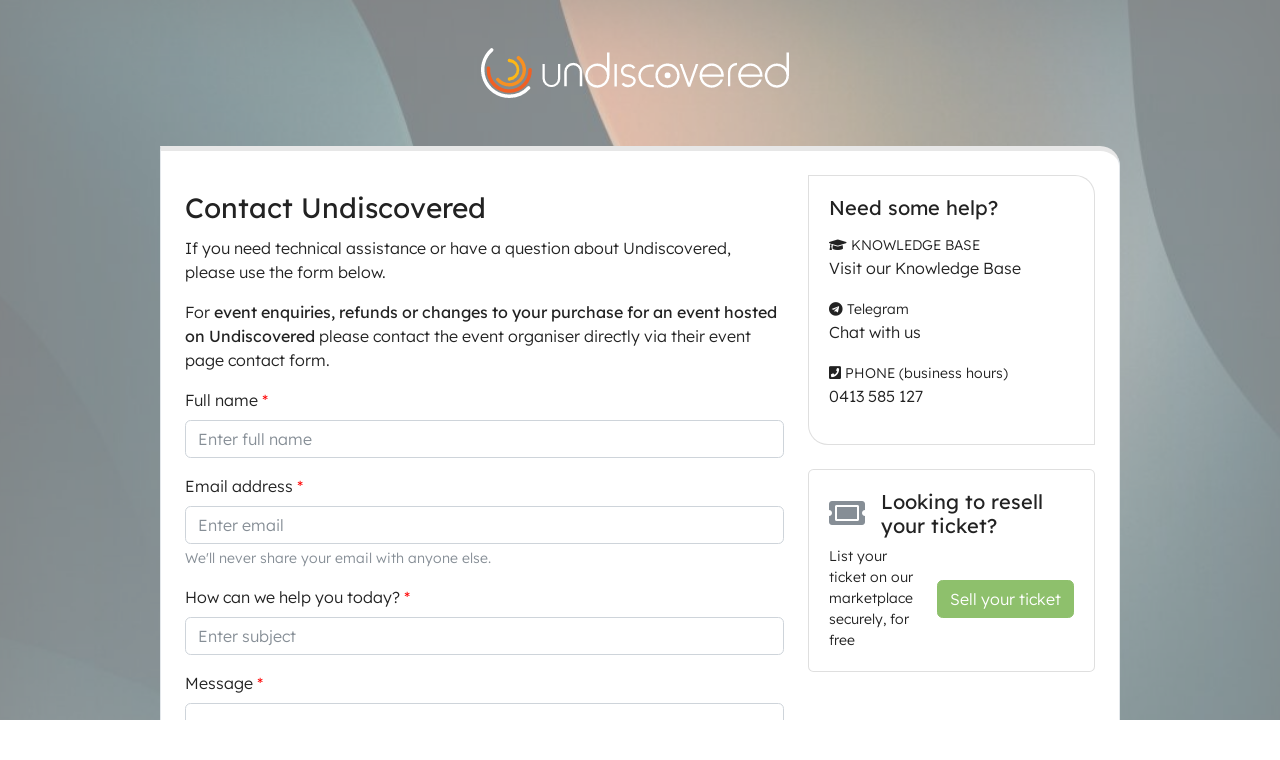

--- FILE ---
content_type: text/html; charset=UTF-8
request_url: https://undiscovered.events/support/contact
body_size: 4295
content:
<!DOCTYPE html>
<html lang="en">
    <head>
                            <meta content="text/html; charset=utf-8" http-equiv="Content-type" />
                                    <meta name="viewport" content="width=device-width, height=device-height, initial-scale=1.0" />
            <title>Contact Support - Undiscovered</title>
            <meta property="og:title" content="Contact Support - Undiscovered" />
            <meta name="og:title" content="Contact Support - Undiscovered" />
                        <meta name="description" content="Specialist events platform for communities Undiscovered connects curious adventurers with unique, immersive events – from secret warehouse parties to soulful"/>
            <meta property="og:description" content="Specialist events platform for communities Undiscovered connects curious adventurers with unique, immersive events – from secret warehouse parties to soulful"/>
                        <meta property="og:url" content="https://undiscovered.events/support/contact" />
            <meta property="og:type" content="website" />
            <meta property="og:image" content="https://undiscovered.events/platform-image.png" />
            <meta property="og:image:secure_url" content="https://undiscovered.events/platform-image.png" />
            <link rel="manifest" href="/manifest.json" crossorigin="use-credentials">
            <link rel="mask-icon" href="/images/icons/touch/safari-pinned-tab.svg" color="#5bbad5">
                        <link href="/favicon.ico" rel="shortcut icon" type="image/x-icon" />
            <link href="/favicon.ico" rel="icon" type="image/x-icon" />
            <link rel="apple-touch-icon-precomposed" href="/platform-icon.png">
            <link rel="apple-touch-icon" sizes="180x180" href="/platform-icon.png">
            <link rel="apple-touch-icon" sizes="152x152" href="/platform-icon.png">
            <link rel="apple-touch-icon" sizes="120x120" href="/platform-icon.png">
            <!-- Bootstrap core CSS-->
                        
            <!-- Custom fonts for this template-->
            
                                                            <!-- Matomo -->
<script>
  var _paq = window._paq || [];
  /* tracker methods like "setCustomDimension" should be called before "trackPageView" */
  _paq.push(['setCustomDimension', 3, 'AEYBEZBKLR']);
  _paq.push(['setCustomVariable',2,"Platform", "undiscovered", "visit"]);
        _paq.push(['trackPageView']);
  _paq.push(['enableLinkTracking']);
  (function() {
    var u="https://matomo.neubreed.com/";
    _paq.push(['setTrackerUrl', u+'matomo.php']);
    _paq.push(['setSiteId', '8']);
    _paq.push(['setCookieSameSite', 'None']);
    var d=document, g=d.createElement('script'), s=d.getElementsByTagName('script')[0];
    g.type='text/javascript'; g.async=true; g.defer=true; g.src=u+'matomo.js'; s.parentNode.insertBefore(g,s);
  })();
</script>
<noscript><img src="https://matomo.neubreed.com/matomo.php?idsite=8&amp;rec=1" style="border:0;" alt="Undiscovered" /></noscript>
<!-- End Matomo Code -->
                
    
            <!-- Custom styles for this template--><link rel="stylesheet" href="/assets/css/global_070471c5c130e97bf207b48360ddac834bd069cd.css?v=1768962423">
<link rel="stylesheet" href="/assets/css/default_ecaf3ef277cd2989022bac0bb771a074395f817f.css?v=1768962390">
        
        <script src="/assets/js/global_87591652a307ef47063f7589202fdc4fb67f7205.js?v=1768962390"></script>

               <style type="text/css">
:root:root {
    --primary: #2676a1 !important;
    /* --blue: #2676a1 !important; */
    --theme-2nd: #f1632a !important;
    --theme-3rd: #2676a1 !important;
    /* --info: #2676a1 !important; */ */
    /* --cyan: #2676a1 !important; */
    /* .btn-primary {
        background-color: #2676a1 !important;
    } */
}

.platform-cover:before {background-image: url(/files/platform/AEYBEZBKLR/undiscovered-orange-bg-077705b0a5449d31.jpg) !important;}
</style>                                   </head>
    <body id="page-top" class="contact-support-form loaded not-logged-in contact-support platform-cover" style="margin-bottom: 80px;">
                       <div class="container-fluid h-100">
                 <div class="row align-items-center h-100 flex-fill">
                    <div id="content" class="col-12">
                        
                        <div class="alert alert-warning alert-dismissible fade show mb-0" role="alert" id="browserAlert" style="display:none;border-radius:0;">
  <strong><i class="fas fa-exclamation-triangle"></i></strong> Your browser <b><span class="browser-version"></span></b> isn't officially supported by this site. Some features of this site may not work properly unless you change or upgrade your browser.
  <button type="button" class="close" data-dismiss="alert" aria-label="Close">
    <span aria-hidden="true">&times;</span>
  </button>
</div>                        <div class="col-12 text-center my-3 my-lg-5" style="height:50px;">
                        <a class="navbar-brand m-0" href="https://undiscovered.com.au" style="background:url('/files/platform/AEYBEZBKLR/undiscovered-light.svg') no-repeat center; width: 100%; height: 100%;background-size:contain;"></a>
                        </div> 
                            <div class="container mb-4">
        <div class="row align-items-center">
            <div class="col-12">
                <div class="card mx-auto radius-20 square-radius border align-middle" style="max-width: 60em;">
                    <div class="card-body p-md-3 p-lg-4">
                        <div class="row">
                            <div class="col">
                                <h3 class="card-title mt-3">Contact Undiscovered</h3>
                                                                <p class="">If you need technical assistance or have a question about Undiscovered, please use the form below.</p>
                                <p class="">For <b>event enquiries, refunds or changes to your purchase for an event hosted on Undiscovered</b> please contact the event organiser directly via their event page contact form.</p>

                                <div id="contact-messages" class="alert alert-danger" role="alert" style="display: none;"></div>
                                                                <div id="messages" class="alert alert-dismissible" style="display: none;">
    <a href="#" class="close" data-dismiss="alert" aria-label="close">&times;</a>
    <strong class="alert-type">Success!</strong> <span class="result"></span>
</div>                                <form id="contact-message" action="/support/send">
                                                                        <div class="form-group">
                                        <label for="name" class="required">Full name</label>
                                        <input type="text" class="form-control" name="contact_message[name]" id="name" maxlength="60" aria-describedby="emailHelp" placeholder="Enter full name" required>
                                    </div>
                                    <div class="form-group">
                                        <label for="email" class="required">Email address</label>
                                        <input type="email" class="form-control" name="contact_message[email]" maxlength="60" id="email" aria-describedby="emailHelp" placeholder="Enter email" required>
                                        <small id="emailHelp" class="form-text text-muted">We'll never share your email with anyone else.</small>
                                    </div>
                                                                        <div class="form-group" id="referenceInput" style="display: none;">
                                        <label for="reference" class="required">Booking reference</label>
                                        <input type="text" class="form-control" name="contact_message[reference]" id="reference" aria-describedby="referenceHelp" placeholder="Enter booking reference" required disabled>
                                        <small id="referenceHelp" class="form-text text-muted">You can find your booking reference on your original email receipt.</small>
                                    </div>
                                    <input type="text" name="htp_website" aria-label="Please do not fill in this field">
                                    <div class="form-group">
                                        <label for="subject" class="required">How can we help you today?</label>
                                        <input type="text" class="form-control" name="contact_message[subject]" id="subject" maxlength="70" aria-describedby="subjectlHelp" placeholder="Enter subject" required>
                                                                            </div>
                                    <div class="form-group">
                                        <label for="message" class="required">Message</label>
                                        <textarea class="form-control count-chars" maxlength="800" name="contact_message[message]" id="message" rows="6" aria-describedby="messageHelp" required></textarea>
                                        <small id="messageHelp" class="form-text"><i class="fas fa-info-circle text-info"></i> Please provide as much detail as possible to help us resolve your issue. Including event name, any error messages and the steps you took to produce the issue.</small>
                                    </div>
                                                                        <div class="form-group">
                                        <div class="g-recaptcha-container"><div id="und-recaptcha" class="g-recaptcha" data-sitekey="6LfhbI0UAAAAAKWJf249sBtUj6IKmXTSGf_azcWj" data-theme="light"></div></div>
                                    </div>
                                                                        <div class="form-group mb-3 mb-md-4" id="opt-in">
                                        <label for="platform_opt_in">Join our mailing list.</label>
                                        <div class="custom-control custom-checkbox">
                                            <input type="checkbox" class="custom-control-input sc-field" id="platform_opt_in" name="platform_opt_in" value="on" checked="checked"/>
                                            <label class="custom-control-label" for="platform_opt_in">Keep me updated on more events and news from <b>Undiscovered</b>.</label>
                                        </div> 
                                    </div>
                                    <div class="mx-auto">
                                    <button type="submit" class="btn btn-theme-2nd text-right" id="sendMessage">Send message</button>
                                    </div>
                                    
                                                                                                        </form>
                            </div>
                            <div class="col-12 col-sm-12 col-md-5 col-lg-4">
                                <div class="card support-card radius-20 square-radius">
        <div class="card-body">
        <h5 class="card-title">Need some help?</h5>
        <p><small class=""><i class="fas fa-graduation-cap"></i> KNOWLEDGE BASE</small><br/>
        <a class="" href="/kb">Visit our Knowledge Base</a></p>
                                <p><small class=""><i class="fab fa-telegram"></i> Telegram</small><br/>
        <a href="https://t.me/UndiscoveredEvents" target="_blank" class="">Chat with us</a>   
                <p><small class=""><i class="fas fa-phone-square"></i> PHONE (business hours)</small><br/>
        <a href="tel:0413585127" class="">0413 585 127</a></p>

        </div>
</div>                                <div class="card mt-4">
    <div class="card-body">
        
    <div class="d-flex flex-column flex-md-row align-items-center mb-2">
        <div class="flex-shrink-0 mb-2 mr-md-3 mb-md-0">
            <i class="fas fa-ticket-alt fa-2x text-muted"></i>
        </div>
        <div class="flex-grow-1">
            <h5 class="card-title mb-md-0">Looking to resell your ticket?</h5>
        </div>
    </div>
    <div class="d-flex flex-column flex-md-row align-items-center text-center text-md-left">
        <p class="small mb-3 mr-md-3 mb-md-0 flex-grow-1">List your ticket on our marketplace securely, for free</p>
                <a href="/admin/my-resales" class="text-nowrap flex-shrink-1 align-self-center btn btn-success">Sell your ticket</a>
            </div>
    </div>
</div>

                            </div>
                        </div>
                    </div>
                </div>
            </div>
        </div>
    </div>
                    </div>
                </div>
                    <!-- /.container-fluid -->

                </div>
                <!-- Sticky Footer -->
<footer class="sticky-footer navbar-blue">
    <div class="container-fluid my-auto mx-5">
        <div class="copyright text-center my-auto">
        <ul class="nav justify-content-center align-items-center">
                        <li class="nav-link">© <a href="https://undiscovered.com.au" target="_blank">Undiscovered</a> 2026</li>
                                    <li class="nav-link">ABN 494 853 029 16</li>
                                    <li class="nav-link"><a href="/about">About</a></li>
                        <li class="nav-link"><a href="/about/terms">Terms</a></li>
            <li class="nav-link"><a href="/about/privacy-policy">Privacy</a></li>
                        <li class="nav-link"><a href="/discover"><i class="fab fa-readme"></i> Directory</a></li>
            <li class="nav-link"><a href="/kb"><i class="fas fa-graduation-cap"></i> Help</a></li>
                            <li class="nav-link"><a href="https://t.me/UndiscoveredEvents" target="_blank"><i class="fab fa-telegram"></i> Telegram</a></li>
                                                <li class="nav-link"><a href="/support/contact"><i class="far fa-life-ring"></i> Support</a></li>
             
             
                         <li class="nav-link"><a href="/user/login"><i class="fas fa-sign-in-alt"></i> Login / register</a></li>   
                                </ul>
        </div>
    </div>
</footer>
            <!-- /.content-wrapper -->
                      
            <!-- Bootstrap core JavaScript-->
            
            
            <!-- Core plugin JavaScript-->
            
            <!-- Custom scripts for all pages-->
            
            
            
            
            

            
                    
  
  
  
  <script type="text/javascript" src="https://www.google.com/recaptcha/api.js" async defer></script>


<script src="/assets/js/global_6456248e9e52e7556dfd37343b13430d177c4656.js?v=1768962423"></script>
<script src="/assets/js/default_c3f237f4dec4beab033eeef01344ffd32a049ecd.js?v=1768968466"></script>
<script src="https://accounts.google.com/gsi/client" async defer></script>
<div id="g_id_onload" 
    data-client_id="455597875958-rn63e16en21tvhme88ovinrlr7g9sqkm.apps.googleusercontent.com" 
    data-ux_mode="popup" 
    data-login_uri="https://undiscovered.events/user/one-tap" 
    data-auto_prompt="false" 
    data-shape="pill" 
        data-route_name="contact-support-form"
    >
</div>
</body>
</html>

--- FILE ---
content_type: text/html; charset=utf-8
request_url: https://www.google.com/recaptcha/api2/anchor?ar=1&k=6LfhbI0UAAAAAKWJf249sBtUj6IKmXTSGf_azcWj&co=aHR0cHM6Ly91bmRpc2NvdmVyZWQuZXZlbnRzOjQ0Mw..&hl=en&v=PoyoqOPhxBO7pBk68S4YbpHZ&theme=light&size=normal&anchor-ms=20000&execute-ms=30000&cb=x4ciqn6e3g7y
body_size: 49331
content:
<!DOCTYPE HTML><html dir="ltr" lang="en"><head><meta http-equiv="Content-Type" content="text/html; charset=UTF-8">
<meta http-equiv="X-UA-Compatible" content="IE=edge">
<title>reCAPTCHA</title>
<style type="text/css">
/* cyrillic-ext */
@font-face {
  font-family: 'Roboto';
  font-style: normal;
  font-weight: 400;
  font-stretch: 100%;
  src: url(//fonts.gstatic.com/s/roboto/v48/KFO7CnqEu92Fr1ME7kSn66aGLdTylUAMa3GUBHMdazTgWw.woff2) format('woff2');
  unicode-range: U+0460-052F, U+1C80-1C8A, U+20B4, U+2DE0-2DFF, U+A640-A69F, U+FE2E-FE2F;
}
/* cyrillic */
@font-face {
  font-family: 'Roboto';
  font-style: normal;
  font-weight: 400;
  font-stretch: 100%;
  src: url(//fonts.gstatic.com/s/roboto/v48/KFO7CnqEu92Fr1ME7kSn66aGLdTylUAMa3iUBHMdazTgWw.woff2) format('woff2');
  unicode-range: U+0301, U+0400-045F, U+0490-0491, U+04B0-04B1, U+2116;
}
/* greek-ext */
@font-face {
  font-family: 'Roboto';
  font-style: normal;
  font-weight: 400;
  font-stretch: 100%;
  src: url(//fonts.gstatic.com/s/roboto/v48/KFO7CnqEu92Fr1ME7kSn66aGLdTylUAMa3CUBHMdazTgWw.woff2) format('woff2');
  unicode-range: U+1F00-1FFF;
}
/* greek */
@font-face {
  font-family: 'Roboto';
  font-style: normal;
  font-weight: 400;
  font-stretch: 100%;
  src: url(//fonts.gstatic.com/s/roboto/v48/KFO7CnqEu92Fr1ME7kSn66aGLdTylUAMa3-UBHMdazTgWw.woff2) format('woff2');
  unicode-range: U+0370-0377, U+037A-037F, U+0384-038A, U+038C, U+038E-03A1, U+03A3-03FF;
}
/* math */
@font-face {
  font-family: 'Roboto';
  font-style: normal;
  font-weight: 400;
  font-stretch: 100%;
  src: url(//fonts.gstatic.com/s/roboto/v48/KFO7CnqEu92Fr1ME7kSn66aGLdTylUAMawCUBHMdazTgWw.woff2) format('woff2');
  unicode-range: U+0302-0303, U+0305, U+0307-0308, U+0310, U+0312, U+0315, U+031A, U+0326-0327, U+032C, U+032F-0330, U+0332-0333, U+0338, U+033A, U+0346, U+034D, U+0391-03A1, U+03A3-03A9, U+03B1-03C9, U+03D1, U+03D5-03D6, U+03F0-03F1, U+03F4-03F5, U+2016-2017, U+2034-2038, U+203C, U+2040, U+2043, U+2047, U+2050, U+2057, U+205F, U+2070-2071, U+2074-208E, U+2090-209C, U+20D0-20DC, U+20E1, U+20E5-20EF, U+2100-2112, U+2114-2115, U+2117-2121, U+2123-214F, U+2190, U+2192, U+2194-21AE, U+21B0-21E5, U+21F1-21F2, U+21F4-2211, U+2213-2214, U+2216-22FF, U+2308-230B, U+2310, U+2319, U+231C-2321, U+2336-237A, U+237C, U+2395, U+239B-23B7, U+23D0, U+23DC-23E1, U+2474-2475, U+25AF, U+25B3, U+25B7, U+25BD, U+25C1, U+25CA, U+25CC, U+25FB, U+266D-266F, U+27C0-27FF, U+2900-2AFF, U+2B0E-2B11, U+2B30-2B4C, U+2BFE, U+3030, U+FF5B, U+FF5D, U+1D400-1D7FF, U+1EE00-1EEFF;
}
/* symbols */
@font-face {
  font-family: 'Roboto';
  font-style: normal;
  font-weight: 400;
  font-stretch: 100%;
  src: url(//fonts.gstatic.com/s/roboto/v48/KFO7CnqEu92Fr1ME7kSn66aGLdTylUAMaxKUBHMdazTgWw.woff2) format('woff2');
  unicode-range: U+0001-000C, U+000E-001F, U+007F-009F, U+20DD-20E0, U+20E2-20E4, U+2150-218F, U+2190, U+2192, U+2194-2199, U+21AF, U+21E6-21F0, U+21F3, U+2218-2219, U+2299, U+22C4-22C6, U+2300-243F, U+2440-244A, U+2460-24FF, U+25A0-27BF, U+2800-28FF, U+2921-2922, U+2981, U+29BF, U+29EB, U+2B00-2BFF, U+4DC0-4DFF, U+FFF9-FFFB, U+10140-1018E, U+10190-1019C, U+101A0, U+101D0-101FD, U+102E0-102FB, U+10E60-10E7E, U+1D2C0-1D2D3, U+1D2E0-1D37F, U+1F000-1F0FF, U+1F100-1F1AD, U+1F1E6-1F1FF, U+1F30D-1F30F, U+1F315, U+1F31C, U+1F31E, U+1F320-1F32C, U+1F336, U+1F378, U+1F37D, U+1F382, U+1F393-1F39F, U+1F3A7-1F3A8, U+1F3AC-1F3AF, U+1F3C2, U+1F3C4-1F3C6, U+1F3CA-1F3CE, U+1F3D4-1F3E0, U+1F3ED, U+1F3F1-1F3F3, U+1F3F5-1F3F7, U+1F408, U+1F415, U+1F41F, U+1F426, U+1F43F, U+1F441-1F442, U+1F444, U+1F446-1F449, U+1F44C-1F44E, U+1F453, U+1F46A, U+1F47D, U+1F4A3, U+1F4B0, U+1F4B3, U+1F4B9, U+1F4BB, U+1F4BF, U+1F4C8-1F4CB, U+1F4D6, U+1F4DA, U+1F4DF, U+1F4E3-1F4E6, U+1F4EA-1F4ED, U+1F4F7, U+1F4F9-1F4FB, U+1F4FD-1F4FE, U+1F503, U+1F507-1F50B, U+1F50D, U+1F512-1F513, U+1F53E-1F54A, U+1F54F-1F5FA, U+1F610, U+1F650-1F67F, U+1F687, U+1F68D, U+1F691, U+1F694, U+1F698, U+1F6AD, U+1F6B2, U+1F6B9-1F6BA, U+1F6BC, U+1F6C6-1F6CF, U+1F6D3-1F6D7, U+1F6E0-1F6EA, U+1F6F0-1F6F3, U+1F6F7-1F6FC, U+1F700-1F7FF, U+1F800-1F80B, U+1F810-1F847, U+1F850-1F859, U+1F860-1F887, U+1F890-1F8AD, U+1F8B0-1F8BB, U+1F8C0-1F8C1, U+1F900-1F90B, U+1F93B, U+1F946, U+1F984, U+1F996, U+1F9E9, U+1FA00-1FA6F, U+1FA70-1FA7C, U+1FA80-1FA89, U+1FA8F-1FAC6, U+1FACE-1FADC, U+1FADF-1FAE9, U+1FAF0-1FAF8, U+1FB00-1FBFF;
}
/* vietnamese */
@font-face {
  font-family: 'Roboto';
  font-style: normal;
  font-weight: 400;
  font-stretch: 100%;
  src: url(//fonts.gstatic.com/s/roboto/v48/KFO7CnqEu92Fr1ME7kSn66aGLdTylUAMa3OUBHMdazTgWw.woff2) format('woff2');
  unicode-range: U+0102-0103, U+0110-0111, U+0128-0129, U+0168-0169, U+01A0-01A1, U+01AF-01B0, U+0300-0301, U+0303-0304, U+0308-0309, U+0323, U+0329, U+1EA0-1EF9, U+20AB;
}
/* latin-ext */
@font-face {
  font-family: 'Roboto';
  font-style: normal;
  font-weight: 400;
  font-stretch: 100%;
  src: url(//fonts.gstatic.com/s/roboto/v48/KFO7CnqEu92Fr1ME7kSn66aGLdTylUAMa3KUBHMdazTgWw.woff2) format('woff2');
  unicode-range: U+0100-02BA, U+02BD-02C5, U+02C7-02CC, U+02CE-02D7, U+02DD-02FF, U+0304, U+0308, U+0329, U+1D00-1DBF, U+1E00-1E9F, U+1EF2-1EFF, U+2020, U+20A0-20AB, U+20AD-20C0, U+2113, U+2C60-2C7F, U+A720-A7FF;
}
/* latin */
@font-face {
  font-family: 'Roboto';
  font-style: normal;
  font-weight: 400;
  font-stretch: 100%;
  src: url(//fonts.gstatic.com/s/roboto/v48/KFO7CnqEu92Fr1ME7kSn66aGLdTylUAMa3yUBHMdazQ.woff2) format('woff2');
  unicode-range: U+0000-00FF, U+0131, U+0152-0153, U+02BB-02BC, U+02C6, U+02DA, U+02DC, U+0304, U+0308, U+0329, U+2000-206F, U+20AC, U+2122, U+2191, U+2193, U+2212, U+2215, U+FEFF, U+FFFD;
}
/* cyrillic-ext */
@font-face {
  font-family: 'Roboto';
  font-style: normal;
  font-weight: 500;
  font-stretch: 100%;
  src: url(//fonts.gstatic.com/s/roboto/v48/KFO7CnqEu92Fr1ME7kSn66aGLdTylUAMa3GUBHMdazTgWw.woff2) format('woff2');
  unicode-range: U+0460-052F, U+1C80-1C8A, U+20B4, U+2DE0-2DFF, U+A640-A69F, U+FE2E-FE2F;
}
/* cyrillic */
@font-face {
  font-family: 'Roboto';
  font-style: normal;
  font-weight: 500;
  font-stretch: 100%;
  src: url(//fonts.gstatic.com/s/roboto/v48/KFO7CnqEu92Fr1ME7kSn66aGLdTylUAMa3iUBHMdazTgWw.woff2) format('woff2');
  unicode-range: U+0301, U+0400-045F, U+0490-0491, U+04B0-04B1, U+2116;
}
/* greek-ext */
@font-face {
  font-family: 'Roboto';
  font-style: normal;
  font-weight: 500;
  font-stretch: 100%;
  src: url(//fonts.gstatic.com/s/roboto/v48/KFO7CnqEu92Fr1ME7kSn66aGLdTylUAMa3CUBHMdazTgWw.woff2) format('woff2');
  unicode-range: U+1F00-1FFF;
}
/* greek */
@font-face {
  font-family: 'Roboto';
  font-style: normal;
  font-weight: 500;
  font-stretch: 100%;
  src: url(//fonts.gstatic.com/s/roboto/v48/KFO7CnqEu92Fr1ME7kSn66aGLdTylUAMa3-UBHMdazTgWw.woff2) format('woff2');
  unicode-range: U+0370-0377, U+037A-037F, U+0384-038A, U+038C, U+038E-03A1, U+03A3-03FF;
}
/* math */
@font-face {
  font-family: 'Roboto';
  font-style: normal;
  font-weight: 500;
  font-stretch: 100%;
  src: url(//fonts.gstatic.com/s/roboto/v48/KFO7CnqEu92Fr1ME7kSn66aGLdTylUAMawCUBHMdazTgWw.woff2) format('woff2');
  unicode-range: U+0302-0303, U+0305, U+0307-0308, U+0310, U+0312, U+0315, U+031A, U+0326-0327, U+032C, U+032F-0330, U+0332-0333, U+0338, U+033A, U+0346, U+034D, U+0391-03A1, U+03A3-03A9, U+03B1-03C9, U+03D1, U+03D5-03D6, U+03F0-03F1, U+03F4-03F5, U+2016-2017, U+2034-2038, U+203C, U+2040, U+2043, U+2047, U+2050, U+2057, U+205F, U+2070-2071, U+2074-208E, U+2090-209C, U+20D0-20DC, U+20E1, U+20E5-20EF, U+2100-2112, U+2114-2115, U+2117-2121, U+2123-214F, U+2190, U+2192, U+2194-21AE, U+21B0-21E5, U+21F1-21F2, U+21F4-2211, U+2213-2214, U+2216-22FF, U+2308-230B, U+2310, U+2319, U+231C-2321, U+2336-237A, U+237C, U+2395, U+239B-23B7, U+23D0, U+23DC-23E1, U+2474-2475, U+25AF, U+25B3, U+25B7, U+25BD, U+25C1, U+25CA, U+25CC, U+25FB, U+266D-266F, U+27C0-27FF, U+2900-2AFF, U+2B0E-2B11, U+2B30-2B4C, U+2BFE, U+3030, U+FF5B, U+FF5D, U+1D400-1D7FF, U+1EE00-1EEFF;
}
/* symbols */
@font-face {
  font-family: 'Roboto';
  font-style: normal;
  font-weight: 500;
  font-stretch: 100%;
  src: url(//fonts.gstatic.com/s/roboto/v48/KFO7CnqEu92Fr1ME7kSn66aGLdTylUAMaxKUBHMdazTgWw.woff2) format('woff2');
  unicode-range: U+0001-000C, U+000E-001F, U+007F-009F, U+20DD-20E0, U+20E2-20E4, U+2150-218F, U+2190, U+2192, U+2194-2199, U+21AF, U+21E6-21F0, U+21F3, U+2218-2219, U+2299, U+22C4-22C6, U+2300-243F, U+2440-244A, U+2460-24FF, U+25A0-27BF, U+2800-28FF, U+2921-2922, U+2981, U+29BF, U+29EB, U+2B00-2BFF, U+4DC0-4DFF, U+FFF9-FFFB, U+10140-1018E, U+10190-1019C, U+101A0, U+101D0-101FD, U+102E0-102FB, U+10E60-10E7E, U+1D2C0-1D2D3, U+1D2E0-1D37F, U+1F000-1F0FF, U+1F100-1F1AD, U+1F1E6-1F1FF, U+1F30D-1F30F, U+1F315, U+1F31C, U+1F31E, U+1F320-1F32C, U+1F336, U+1F378, U+1F37D, U+1F382, U+1F393-1F39F, U+1F3A7-1F3A8, U+1F3AC-1F3AF, U+1F3C2, U+1F3C4-1F3C6, U+1F3CA-1F3CE, U+1F3D4-1F3E0, U+1F3ED, U+1F3F1-1F3F3, U+1F3F5-1F3F7, U+1F408, U+1F415, U+1F41F, U+1F426, U+1F43F, U+1F441-1F442, U+1F444, U+1F446-1F449, U+1F44C-1F44E, U+1F453, U+1F46A, U+1F47D, U+1F4A3, U+1F4B0, U+1F4B3, U+1F4B9, U+1F4BB, U+1F4BF, U+1F4C8-1F4CB, U+1F4D6, U+1F4DA, U+1F4DF, U+1F4E3-1F4E6, U+1F4EA-1F4ED, U+1F4F7, U+1F4F9-1F4FB, U+1F4FD-1F4FE, U+1F503, U+1F507-1F50B, U+1F50D, U+1F512-1F513, U+1F53E-1F54A, U+1F54F-1F5FA, U+1F610, U+1F650-1F67F, U+1F687, U+1F68D, U+1F691, U+1F694, U+1F698, U+1F6AD, U+1F6B2, U+1F6B9-1F6BA, U+1F6BC, U+1F6C6-1F6CF, U+1F6D3-1F6D7, U+1F6E0-1F6EA, U+1F6F0-1F6F3, U+1F6F7-1F6FC, U+1F700-1F7FF, U+1F800-1F80B, U+1F810-1F847, U+1F850-1F859, U+1F860-1F887, U+1F890-1F8AD, U+1F8B0-1F8BB, U+1F8C0-1F8C1, U+1F900-1F90B, U+1F93B, U+1F946, U+1F984, U+1F996, U+1F9E9, U+1FA00-1FA6F, U+1FA70-1FA7C, U+1FA80-1FA89, U+1FA8F-1FAC6, U+1FACE-1FADC, U+1FADF-1FAE9, U+1FAF0-1FAF8, U+1FB00-1FBFF;
}
/* vietnamese */
@font-face {
  font-family: 'Roboto';
  font-style: normal;
  font-weight: 500;
  font-stretch: 100%;
  src: url(//fonts.gstatic.com/s/roboto/v48/KFO7CnqEu92Fr1ME7kSn66aGLdTylUAMa3OUBHMdazTgWw.woff2) format('woff2');
  unicode-range: U+0102-0103, U+0110-0111, U+0128-0129, U+0168-0169, U+01A0-01A1, U+01AF-01B0, U+0300-0301, U+0303-0304, U+0308-0309, U+0323, U+0329, U+1EA0-1EF9, U+20AB;
}
/* latin-ext */
@font-face {
  font-family: 'Roboto';
  font-style: normal;
  font-weight: 500;
  font-stretch: 100%;
  src: url(//fonts.gstatic.com/s/roboto/v48/KFO7CnqEu92Fr1ME7kSn66aGLdTylUAMa3KUBHMdazTgWw.woff2) format('woff2');
  unicode-range: U+0100-02BA, U+02BD-02C5, U+02C7-02CC, U+02CE-02D7, U+02DD-02FF, U+0304, U+0308, U+0329, U+1D00-1DBF, U+1E00-1E9F, U+1EF2-1EFF, U+2020, U+20A0-20AB, U+20AD-20C0, U+2113, U+2C60-2C7F, U+A720-A7FF;
}
/* latin */
@font-face {
  font-family: 'Roboto';
  font-style: normal;
  font-weight: 500;
  font-stretch: 100%;
  src: url(//fonts.gstatic.com/s/roboto/v48/KFO7CnqEu92Fr1ME7kSn66aGLdTylUAMa3yUBHMdazQ.woff2) format('woff2');
  unicode-range: U+0000-00FF, U+0131, U+0152-0153, U+02BB-02BC, U+02C6, U+02DA, U+02DC, U+0304, U+0308, U+0329, U+2000-206F, U+20AC, U+2122, U+2191, U+2193, U+2212, U+2215, U+FEFF, U+FFFD;
}
/* cyrillic-ext */
@font-face {
  font-family: 'Roboto';
  font-style: normal;
  font-weight: 900;
  font-stretch: 100%;
  src: url(//fonts.gstatic.com/s/roboto/v48/KFO7CnqEu92Fr1ME7kSn66aGLdTylUAMa3GUBHMdazTgWw.woff2) format('woff2');
  unicode-range: U+0460-052F, U+1C80-1C8A, U+20B4, U+2DE0-2DFF, U+A640-A69F, U+FE2E-FE2F;
}
/* cyrillic */
@font-face {
  font-family: 'Roboto';
  font-style: normal;
  font-weight: 900;
  font-stretch: 100%;
  src: url(//fonts.gstatic.com/s/roboto/v48/KFO7CnqEu92Fr1ME7kSn66aGLdTylUAMa3iUBHMdazTgWw.woff2) format('woff2');
  unicode-range: U+0301, U+0400-045F, U+0490-0491, U+04B0-04B1, U+2116;
}
/* greek-ext */
@font-face {
  font-family: 'Roboto';
  font-style: normal;
  font-weight: 900;
  font-stretch: 100%;
  src: url(//fonts.gstatic.com/s/roboto/v48/KFO7CnqEu92Fr1ME7kSn66aGLdTylUAMa3CUBHMdazTgWw.woff2) format('woff2');
  unicode-range: U+1F00-1FFF;
}
/* greek */
@font-face {
  font-family: 'Roboto';
  font-style: normal;
  font-weight: 900;
  font-stretch: 100%;
  src: url(//fonts.gstatic.com/s/roboto/v48/KFO7CnqEu92Fr1ME7kSn66aGLdTylUAMa3-UBHMdazTgWw.woff2) format('woff2');
  unicode-range: U+0370-0377, U+037A-037F, U+0384-038A, U+038C, U+038E-03A1, U+03A3-03FF;
}
/* math */
@font-face {
  font-family: 'Roboto';
  font-style: normal;
  font-weight: 900;
  font-stretch: 100%;
  src: url(//fonts.gstatic.com/s/roboto/v48/KFO7CnqEu92Fr1ME7kSn66aGLdTylUAMawCUBHMdazTgWw.woff2) format('woff2');
  unicode-range: U+0302-0303, U+0305, U+0307-0308, U+0310, U+0312, U+0315, U+031A, U+0326-0327, U+032C, U+032F-0330, U+0332-0333, U+0338, U+033A, U+0346, U+034D, U+0391-03A1, U+03A3-03A9, U+03B1-03C9, U+03D1, U+03D5-03D6, U+03F0-03F1, U+03F4-03F5, U+2016-2017, U+2034-2038, U+203C, U+2040, U+2043, U+2047, U+2050, U+2057, U+205F, U+2070-2071, U+2074-208E, U+2090-209C, U+20D0-20DC, U+20E1, U+20E5-20EF, U+2100-2112, U+2114-2115, U+2117-2121, U+2123-214F, U+2190, U+2192, U+2194-21AE, U+21B0-21E5, U+21F1-21F2, U+21F4-2211, U+2213-2214, U+2216-22FF, U+2308-230B, U+2310, U+2319, U+231C-2321, U+2336-237A, U+237C, U+2395, U+239B-23B7, U+23D0, U+23DC-23E1, U+2474-2475, U+25AF, U+25B3, U+25B7, U+25BD, U+25C1, U+25CA, U+25CC, U+25FB, U+266D-266F, U+27C0-27FF, U+2900-2AFF, U+2B0E-2B11, U+2B30-2B4C, U+2BFE, U+3030, U+FF5B, U+FF5D, U+1D400-1D7FF, U+1EE00-1EEFF;
}
/* symbols */
@font-face {
  font-family: 'Roboto';
  font-style: normal;
  font-weight: 900;
  font-stretch: 100%;
  src: url(//fonts.gstatic.com/s/roboto/v48/KFO7CnqEu92Fr1ME7kSn66aGLdTylUAMaxKUBHMdazTgWw.woff2) format('woff2');
  unicode-range: U+0001-000C, U+000E-001F, U+007F-009F, U+20DD-20E0, U+20E2-20E4, U+2150-218F, U+2190, U+2192, U+2194-2199, U+21AF, U+21E6-21F0, U+21F3, U+2218-2219, U+2299, U+22C4-22C6, U+2300-243F, U+2440-244A, U+2460-24FF, U+25A0-27BF, U+2800-28FF, U+2921-2922, U+2981, U+29BF, U+29EB, U+2B00-2BFF, U+4DC0-4DFF, U+FFF9-FFFB, U+10140-1018E, U+10190-1019C, U+101A0, U+101D0-101FD, U+102E0-102FB, U+10E60-10E7E, U+1D2C0-1D2D3, U+1D2E0-1D37F, U+1F000-1F0FF, U+1F100-1F1AD, U+1F1E6-1F1FF, U+1F30D-1F30F, U+1F315, U+1F31C, U+1F31E, U+1F320-1F32C, U+1F336, U+1F378, U+1F37D, U+1F382, U+1F393-1F39F, U+1F3A7-1F3A8, U+1F3AC-1F3AF, U+1F3C2, U+1F3C4-1F3C6, U+1F3CA-1F3CE, U+1F3D4-1F3E0, U+1F3ED, U+1F3F1-1F3F3, U+1F3F5-1F3F7, U+1F408, U+1F415, U+1F41F, U+1F426, U+1F43F, U+1F441-1F442, U+1F444, U+1F446-1F449, U+1F44C-1F44E, U+1F453, U+1F46A, U+1F47D, U+1F4A3, U+1F4B0, U+1F4B3, U+1F4B9, U+1F4BB, U+1F4BF, U+1F4C8-1F4CB, U+1F4D6, U+1F4DA, U+1F4DF, U+1F4E3-1F4E6, U+1F4EA-1F4ED, U+1F4F7, U+1F4F9-1F4FB, U+1F4FD-1F4FE, U+1F503, U+1F507-1F50B, U+1F50D, U+1F512-1F513, U+1F53E-1F54A, U+1F54F-1F5FA, U+1F610, U+1F650-1F67F, U+1F687, U+1F68D, U+1F691, U+1F694, U+1F698, U+1F6AD, U+1F6B2, U+1F6B9-1F6BA, U+1F6BC, U+1F6C6-1F6CF, U+1F6D3-1F6D7, U+1F6E0-1F6EA, U+1F6F0-1F6F3, U+1F6F7-1F6FC, U+1F700-1F7FF, U+1F800-1F80B, U+1F810-1F847, U+1F850-1F859, U+1F860-1F887, U+1F890-1F8AD, U+1F8B0-1F8BB, U+1F8C0-1F8C1, U+1F900-1F90B, U+1F93B, U+1F946, U+1F984, U+1F996, U+1F9E9, U+1FA00-1FA6F, U+1FA70-1FA7C, U+1FA80-1FA89, U+1FA8F-1FAC6, U+1FACE-1FADC, U+1FADF-1FAE9, U+1FAF0-1FAF8, U+1FB00-1FBFF;
}
/* vietnamese */
@font-face {
  font-family: 'Roboto';
  font-style: normal;
  font-weight: 900;
  font-stretch: 100%;
  src: url(//fonts.gstatic.com/s/roboto/v48/KFO7CnqEu92Fr1ME7kSn66aGLdTylUAMa3OUBHMdazTgWw.woff2) format('woff2');
  unicode-range: U+0102-0103, U+0110-0111, U+0128-0129, U+0168-0169, U+01A0-01A1, U+01AF-01B0, U+0300-0301, U+0303-0304, U+0308-0309, U+0323, U+0329, U+1EA0-1EF9, U+20AB;
}
/* latin-ext */
@font-face {
  font-family: 'Roboto';
  font-style: normal;
  font-weight: 900;
  font-stretch: 100%;
  src: url(//fonts.gstatic.com/s/roboto/v48/KFO7CnqEu92Fr1ME7kSn66aGLdTylUAMa3KUBHMdazTgWw.woff2) format('woff2');
  unicode-range: U+0100-02BA, U+02BD-02C5, U+02C7-02CC, U+02CE-02D7, U+02DD-02FF, U+0304, U+0308, U+0329, U+1D00-1DBF, U+1E00-1E9F, U+1EF2-1EFF, U+2020, U+20A0-20AB, U+20AD-20C0, U+2113, U+2C60-2C7F, U+A720-A7FF;
}
/* latin */
@font-face {
  font-family: 'Roboto';
  font-style: normal;
  font-weight: 900;
  font-stretch: 100%;
  src: url(//fonts.gstatic.com/s/roboto/v48/KFO7CnqEu92Fr1ME7kSn66aGLdTylUAMa3yUBHMdazQ.woff2) format('woff2');
  unicode-range: U+0000-00FF, U+0131, U+0152-0153, U+02BB-02BC, U+02C6, U+02DA, U+02DC, U+0304, U+0308, U+0329, U+2000-206F, U+20AC, U+2122, U+2191, U+2193, U+2212, U+2215, U+FEFF, U+FFFD;
}

</style>
<link rel="stylesheet" type="text/css" href="https://www.gstatic.com/recaptcha/releases/PoyoqOPhxBO7pBk68S4YbpHZ/styles__ltr.css">
<script nonce="XmXnVaS97G0LKM8i319qcA" type="text/javascript">window['__recaptcha_api'] = 'https://www.google.com/recaptcha/api2/';</script>
<script type="text/javascript" src="https://www.gstatic.com/recaptcha/releases/PoyoqOPhxBO7pBk68S4YbpHZ/recaptcha__en.js" nonce="XmXnVaS97G0LKM8i319qcA">
      
    </script></head>
<body><div id="rc-anchor-alert" class="rc-anchor-alert"></div>
<input type="hidden" id="recaptcha-token" value="[base64]">
<script type="text/javascript" nonce="XmXnVaS97G0LKM8i319qcA">
      recaptcha.anchor.Main.init("[\x22ainput\x22,[\x22bgdata\x22,\x22\x22,\[base64]/[base64]/[base64]/[base64]/[base64]/[base64]/KGcoTywyNTMsTy5PKSxVRyhPLEMpKTpnKE8sMjUzLEMpLE8pKSxsKSksTykpfSxieT1mdW5jdGlvbihDLE8sdSxsKXtmb3IobD0odT1SKEMpLDApO08+MDtPLS0pbD1sPDw4fFooQyk7ZyhDLHUsbCl9LFVHPWZ1bmN0aW9uKEMsTyl7Qy5pLmxlbmd0aD4xMDQ/[base64]/[base64]/[base64]/[base64]/[base64]/[base64]/[base64]\\u003d\x22,\[base64]\\u003d\x22,\x22w4lcaFbCtDHCgcO4wr7DsR8fbzlgwoRTNMKNw7RFeMOgwqlpwq5JX8OlGxVMwrPDnsKEIMONw65XaT/Crx7Chy/CqG8NVxHCtX7DusOgcVY/w594wpvCplVtSQYBVsKOIB3CgMO2UMOQwpFndMOsw4ojw5rDgsOVw68/[base64]/CuxBJwqLDkyRIU8KcwpdgRsOEw77DllnDrMOfwrXDulhNNibDmsK8K1HDtnhHKQnDksOmwoPDusOBwrPCqAvCnMKEJj/ChsKPwpoew4HDpm5Sw5UeEcKGfsKjwrzDh8KyZk1Yw4/DhwYuWiJyRcK2w5pDT8OxwrPCiVjDqwt8VcOkBhfCmcO3worDpsKTwp3DuUtRQRgiTCVnFsKfw5xHTHTDksKADcK9cSTCgx3ChSTCh8O2w6DCuifDi8KZwqPCoMOfOsOXM8OiHFHCp1Atc8K2w7fDosKywpHDocKVw6F9woBbw4DDhcK0RsKKwp/Cl3TCusKIR0PDg8O0wrE3Jg7Cn8KOMsO7CcKZw6PCr8KaWgvCr2PCgsKfw5kcwr53w5t3flsrEQlswpTCng7DqgtYZCpAw4EXYQAcNcO9N3BXw7YkHDAYwqYPZcKBfsK5fiXDhm3DlMKTw63DjX3CocOjHT42E17CgcKnw77Di8KmXcOHHcO4w7DCp0jDtMKEDG/CpsK8D8OCwrTDgsOdZzjChCXDgnnDuMOSV8OedsOfZcOQwpclKcOpwr/CjcOSWzfCnCMLwrfCnGEbwpJUw6DDicKAw6IMFcO2wpHDo3bDrm7DlcKmMktMecOpw5LDkMKiCWVxw5zCk8KdwpNcL8Oww5PDvUhcw5LDiRc6wpDDvSo2wo9XA8K2woEkw5llbcOhe2jClBFdd8KhwpTCkcOAw5LCvsO1w6VAXC/CjMOowo3CgztwQMOGw6Zrd8OZw5ZwXsOHw5LDkQp8w41JwprCiS90W8OWwr3DjsOCM8KZwqLDvsK6fsOLwrrChyF0c3EMbijCu8O7w5N1LMO0AB1Kw6LDgF7Dox7DnE8ZZ8KTw60DUMKKwp8tw6PDm8OJKWzDg8KYZ2vCs0XCj8OPNsOAw5LChWctwpbCj8O/w63DgsK4wo7CrkEzJsOUPFhWw5rCqMK3wqvDrcOWworDhsKJwoUjw6JWVcK8w4LCogMFYXI4w4EFYcKGwpDCscKvw6p/wrXCpcOQYcOqwpjCs8OQRXjDmsKIwoc8w444w7hgZH4ZwoNzM1cSOMKxZkzCt3EJPFM0w77DgMOHXsOLeMOYw4guw7BKw5TCpMK0wpfCv8KmOA7DvX/DmwdKVTbCvsOLwps3eANLw6DChAcGwpHCh8KEBsOjwoIJwqdnwrp/wrtuw4XDuk/ClgrDpDnDmy7Dqjh2OcOsJ8KuSW/Dsj3DoC0KGsK+w7vCtsKbw7o4RMOBXcOKwpPCjsKYEE7DnMKewrIewqhGw7jCr8OzXh3CocKeJcOOw5bCssKZwqwhwr0/[base64]/[base64]/w6EMDcK/w7NkQFYLw7DDhsKNGMOZw7wrHRLCv8OpeMKtw6/Co8O4w5B0BsORwojCvcKicsK8cQPDu8O5wpTCnj7DnzbCqcKgwq/CnsOORcOWwrHCqMOfNlHCgH7CuwXDrcO3w4Vqw4TDljYMw7ZNw7B8MMKFwrTChBTDocKXH8K2NQNLEsKVAxTCn8OMTxZELsKFDMK8wpBNwonCvwQ9LcOXwrY8WSfDqsKBw5HDmsK5w6R0w4XCt3kbS8Kfw5JoUBzDusKoUcKjwoXDnsObZMOxS8KVwodabUcRwq/DgCskaMOPwojCni8+fsKYwo9EwqUoOxgRwptzOhQ0wq1HwpcRaDBVwpbDvMOSwpc8wrZLJSHDgMOxESfDvsKxDMOzwpDDujYnYMKMwoZpwro+w49BwroDB2/DnRrDmsKdHMOqw7pMeMKSwqbCpsOIwpAAwoQ0YhU4wrLDusOwLi1jZSnCv8OKw48Xw640YlUJw5bChsO0wrfDvWnDusOSwrsMBsOfQFVdIw9rw6bDkF/CusOCS8OswqUpw5FSw7hublPCvhZPc2B2b3XCtg/[base64]/FwjDtFRAw6Vxw4xDwo/CtUELwqJ2wpPDqMK1w4Z9wrvDo8KUKhdzesKzKMOkRcKXwpPChAnCijDCtXwgw6zCrxHDkAlMEcK4w6LCvsO4w6jCu8OfwpjCmMO9V8OcwpjDiwvCsS3DoMO3UsOyNMKAOy1Lw5PDolLDhMOzPcOIasKzHSUOYcOefMOBUSXDs1l/bsK2w5XDscOSw5nCnUwBw7wJw4glw7oGw6bDlh3DuDJSwojCnzbDnMODJxF9w5hMw6dEwo4UO8OzwoENG8Oow7XCosKkB8KUTRZ1w5bCuMKjDg10DFHCp8Orw5LCn3nDrhzCsMOAHzbDkcO9w6XCqQ4/WsOJwqoTXnIRZ8K/wp/Dj0zCs3cLwrpwZ8KafDtMwqvDn8OTYlMFaTbDgsK/FUPCqyLCsMKfa8OCQGUkwqJtWMKbw7XDqTFiA8KiOMK1bEzClMOVwq9dw7XDrVLDosOewogaRS0bwpLDs8K3wqVcw6hoO8OkFTVpwpvDhsKQOx3DkR/CuRxzUsOPw4JSQ8K/[base64]/DssOawpM3RBzDn8O9w5ALETBUw5hzV8OMMBPDicOLZ3BKwprCqHIoFMOMJ0zDvcOlwpHCtTfCs0nCtcO+w7XCuA4rRMKuOkbCq3HDgsKMw7tzw7PDiMOywq4vOHDDhjo4wqcZGMOfU2h/[base64]/YMOMw7/Ct8OTwp9CwpHCl8Olw7TDjsKoJi0dwql5w6UAGTVJw61BKsO/F8OnwqZcwrtqwrLCrsKOwo8+AMOPwqbClsKzGFnDlcKRdTBSw7BvImfCscKuBcOzworDm8KnwqDDgiQ0w4/CtcKlw7UMw6rCnBDCvcOqwqzCmcK1wpEYOivCnmMpR8OFccKtasKibsOvXMOXw4FAKlDDt8OxdMOQcXZaN8KVwrsdwqfDvsKhwpotw5nDq8K7w6LDl1UsVxNicRpOLzPDtcOTw7/Dt8OcMjFWLADCjsKEDjVTw4Z5WmFKw5A9SXV8NMKEw4fCghQvMsOGccOcccKSwo1Hw7HDgTBiw5nDgsO8b8KvOcKnfsO4wpo3GBzCgULDncK/WsOQZg7Dl2ICEg9DwrYFw6zDrsKZw6sjW8ORwpZyw6HCmUxlwovDoQzDk8OTHg9vwqd6EWxiw57Cr2PDt8KuJsK5UgA1UMOXwqbCuybCvMKHHsKlw7XCp3XDgmp/KsKsJ0bCscKCwr8IwrLDmmfDu0FZw7wkLTLDq8OAM8OlwonCmSNqGXZzRcOnJcOpIBXDrsOKI8OTwpdjZ8KgwoFzY8KMwoIqBEnDpcObw4bCrMOnw7F+UgF6wpTDiEsWWH3CvH96wpRzwqfDsXV7wqYYHykFw480wo/DucKxw5zDhXBjwpAiMsOUw7U/A8KRwr3CpMKkRsKTw6QjeH8Nw4jDksOpd0HDu8K1wp1ew6/[base64]/[base64]/DnsK7w7PCmTXCryjCs8ORT8OsYMKFw517wq/CqR19ACh4w6NGwqRuJXFxQVZ3w6A/w412w5nDt3YGH3DCrcKlw4d9w5dbw4DClsKxwpvDqsOKVMOpWipYw5Zcwqkdw5Uow5lawqfDsTzDoU/DkcKEwrdsPh1uwoTDqcK9cMOVWH47wpMDPho4aMOCYxFDRMOLOcO9w4/Dk8OXW2rClMK5YVxEaVR/w57CrjDDh3bDo3wdNMKMchnDjmU8bsO7NMOIBsK3w6rDnsKHcTMvw57CtcOEw7socjUKeEHChSZnw5TCjsKvY3LDjF1pFzLDmXfDmMKNEylOGwvDnm1iw5Ijw57Cp8OAwpbDuHHDlcK7C8Olw5TCsQcHwpvCq2/Dj3ITfnPCoiRBwrEkNcOXw78Ow78mwq4Cw5Qhw6tHMMK7wqY6w6nDvh0TPC3DhMOcVsKlAcO7w4ZECMOXXHLChB9pw6rCmzHCqhs+wqkowrguAhVqPjjDo2nDtMO0BcKdeD/Du8OFw5JHCWVdw5PCu8OSfgzDoERbw5rDucOFwp7CiMKrGsKGbUokYjZbw49fwrw7wpNxwpjCgD/DtU/DvlVAw6/CnAwDwp9bMEt/[base64]/QcK8wrlEYR5ZwqMzXA4IZsKtCF0VwqTDuAxOwrNxF8KkCy5qLcKRw77DpMOswrnDrMO0WMO2wr4IWcKbw7vDtMODwpXDmkstUxvCqmUFwoLCnU/DghwOwpIOHsOgwrXDkMOvw4XCocKJElrDqns+w7jDmcKwKcONw5lLw7DDnW3Ckj3DpXPDnUNjcsOQRgvDqwZDw7vDhnZtwohOw4VuP2TDpMOwAMK/W8KESsO1WcKIcMO+RDZeDMKCVcKqaWtIw7rCpgLCkjPCoBHCjgrDsUBmw6QIFsOPQlUPwoPCpwJmCVjCink3w6zDulfDjcKTw4bCh0EBw6HCsR0ywrnChcKzwpnDjsOsaXPCnsKQaxkNwqR3wrRhw6DClmDCnC/Dl3cQacKiw5wzKMOQwqMQWwXDtcO2L1ldFMK6wo/DvS3CmnQJKG8ow7nCpsO1PMOzw4JFw5AFwpgOwqRqfMKhwrPDkMKoAXzCscO9wofDh8O+LkLDrcKDw6XCuBPDlVvDmMKkXEAIRcOHw6lHwonDnALDpsKdFcKscEPDoV7DisO1JcKZehQtw7YOLcO4wpBYVsOwWTd8wrbCscOvw6duwoYENmbDmm5/wobDnMKTw7PDi8Kpwq1MLhjCtcKMIX8FwovDhcKTCSweMMOIwovCog/DjcOGUU82wrnCsMKFB8OxalbCqsKAw5LCmsKYwrbDo05cwqR+GidDwpp6XUooMyfDjsOnA0vCrm/[base64]/OsOHwoLChcKZw7RsKcOQe8KfFzXClcOOw64owoh1wr3DrWfDiMOqw6PCqSnDr8KNwozCp8KHY8O+EnFuw6vDmQkbcMKUwprDuMKJw7fCtcKEV8K0w6zDl8KyD8O8wo/Dr8Kjwo3DsnAWNRMrw4LCpUzCuVIVw4UHGB1fwqQlacOCwrMtwq3DqcKdIcK9QXhZR1zCpcOUDV9bU8O2woc+OMKNw5zDlnFnLcKqIMObw47DmATCv8ODw79JPMOow5vDkid1wrTClsOmw6cXBDl4fsOffyzClFZlwporw7PChgzCqBjDmsKKw6Ajwp3DsmLCo8Kpw7/[base64]/CqVBsL8Ocw4bDhA8hfcOlBMKgw700WMKxwqUJHi8QwrQ+PWHCt8OUw794axfDqHdlDC/DjGsrD8OSwo3CmBAVw4/[base64]/wpPDg8Kxw79owobDg8K/w59pwps6wpcHwpfCmERqw7oNw7/CtMKfwobCsi/[base64]/Di3Y2bsObwonCjBbDqCQwwoTDosO/w6rDrMK5KwTCgsKVwqV/woLCtsOKw6rDj0DDjMKAwoTDphvCs8KEw7jDv1DDm8K0bRjCk8KawpDDmWjDnwrDrAksw6dZJsOQa8Kxw7DCrTHCtsODw5l+eMK8wrPCl8KTF2cuwrTCjnLCrMKIwot3wrEqHsKkLsOmLsO0Yyk5wppkLMK2wr/CiWLCvgluw5nChMO+McO+w48xQMKJVBckwpkqwrUWYsKPH8KRYsOgeGw4wrXCpcOtMGQVeBd+RWR6RVLDlTksNsOddMOTwojDqcOeTE9xesOJGSUsW8Kvw6DDtAVywpRdJU7DoUJwS1fDvcO4w7/Dp8KNPwLCrnR8BUXCn0bDmMObNEDDmRQjwp3CjsOhwpHDkTjDrVEPw4nCrcORwo0Qw5PCo8OBVMOqCcKfw4TCncObPSgyKmTCn8KNPMOnwpRQEsKUGxDCpcO/P8O/czDCkgrCmMOyw67DhXXDk8KPUsOZw6vChmEOMyvDqnMCw4DCr8KcZcO6W8K0EcKww7nCpGDCiMOaw6bCiMK7MUl4w6LDnsOUw7DCsUcMWsOIwrLCjxNxw7/DrMKew7nCusKxwo7DqMOSMMOCwovCjm/DrWDDnxIsw5Rdwo7CnH8uwr/DpsKLw7HDtTdhH3FYXcOtR8KYUsOQDcK6CAlrwqRfw4shwrB/I3PDt0smG8KpEMKGw48cw7LDqcKIQHbCoQsAw5wBw5zCskpQwp9LwoMDdmXDkkJbBBt6w67Dt8O5EMKVHV/Dn8ONwrhIwpzDucOJLMKlw6xmw5M/BkYawqNqEk/CgzXCpyXDjGrDsTjDnxdFw7TCuyfDi8Ofw5PDoj3Co8OjSQFzwrhUw4wuwo/DosObVjNTwr4qwp5EXsKxRsKzf8O3Wj4wS8OqK27ChcKKRMKibEJGwq/Du8OZw73DkcKaGGsuw5A/NjvDihnDr8KRMMOpwqjDgwXCgsOBw691wqIRwowUwpJww4LCtA5nw68cRxRawqbDusK5w67Cu8KvwpjDgsKEw5tFHWckRMOVw5YMKmNyABx5FF7DmsKGwpcDMsKZw6ofSsODcmTCnRTDtcKAwrbDnwRaw5HCrVF0IsK7w6/[base64]/CpsKRw5jDisKDwqpocMKew41cw67Cu8ORw65jdMO2RirDs8OpwqxabsK9w5nChsO8UcKcw7tqw5wDw7dzwrTDrsKYw7gGw7rCjjvDvms/w7LDhh3CuRpDfmbDvF3DpsOVw4zCt1HDn8Klw7HCuQLDrsOre8KRw6LCtMOPOwxOwo3DqMO4VUjDm01bw7bDuhQBwq4VCHzDugVsw7gQEzfDixfDpWXCgF53HmkTGMO/w5RcB8OWDC3DusO4wojDrsOzHsKoZ8KDwpnDkCfDgcOycEcew73DnxrDmcKzPMOUHsKZwrfDpcOaSMKEw6PDgMOoQcOywrrDrMKywq3DoMO+dxZOw4/DtQrDvcKjw7tZasKnw5ZVcMO2OMOTBTXCmcOsHcO6e8O/[base64]/DkSnCnzDCi8Oqwo0nw5R9wpM/[base64]/CuXYlwpp+esKpw5AnwoZdw7w7QsK8w43CgMKbw7d7TATDssO+PgoGI8Ocd8OKASnDk8OXdMKmMyh0X8KQflrCmsOEw7LCh8OsIArDjcO1w5DDvMK3Ow0Zwo7CvA/CtXcxw50PI8Krw7kZwpkNQMK8wo3CngTCoSU/wqHCj8KDHQrDqcK2w5QGCMKCNhjDi2PDhcO/w7vDmBrCo8KyVVfDtRDDiE5kdsKYwr4Twqg+wq0zwplbwqcQMlVCO3YdWMKfw6TDn8KTfA7Cv2TCu8Orw5x8wpzCgsKjNhTDpX9XdsKZIsOcJTLDvDk0McOtL0rDrW3DuXQpwoBjWHjDsTF4w5ocaALCp0HDhcKeERTDk3TDkj/DmMOfGQkLVEA5wrFGwqgSwqtFRyZxw4PChMKUw5PDmTgVwpQYwr3DucO0w6YEw47DkcONXVYaw5x1bDNAwovCm2loXMOzwrbDpHxoaVPCiXdyw5HCpGlJw5DCg8OZVS1DWTzDgB/CtgoLSzBWw4JUwo8mGsOVw67DksKPSmVdwo0SXjzCr8OowokiwplUwozCqlrCjMKWQi3CixkodsOURwfDowcrZMKbw5NBHFp8c8Ofw6JwIMK6f8OBPHl6LgvCpMO3TcOOahfCg8OHBhDCvQHCuzomw7PDh3sjRsOhwo/DgW0dRB1vw7PDscOadAk4f8OvTcKww5DCuCjDuMOHEMKRw4JSw4nCp8Kaw7jDv1zDjwDDm8OMw6DDvGDDoknCu8Kkw5tgw59nwrBXVhMqw4LDlMK5w4kywqvDmcKXf8OlwrxkO8O3w5whBHjChV19w4piw41nw7YFwpbDoMOVAkbDr0XCtx3Ctx/DrsKfwpDCt8ONQsKSVcOFe15Pw61Aw7zDmEDDssOHOsO6w4R2w6/DigJzGWDDjjnCnCFtwqLDpxQjHRbDgMKfTDxFw55bZ8KvATHCmmJseMOJwoFcwozDmcKaag3DtcKjwpIzLsOQVF7Dkzcwwrlrw7FxCk8GwpjDksOfwo07Rkc/EHvCq8KRMcKvUsOzwrVYNShcwpQHw5vCuH0Aw5LCtcKmBsOeL8KiEMKLXADCgGprAm3Dk8Kxw7dMJsOiw4jDjsKHcW/CtRjDk8OiLcO9wo5bwpfDtMKAwrLDuMKLJsOEw6HDojIpVMKVwqnCpcO6CgrDnGUvMMO+B0l7w67Dh8OPWFrDnXo8WcOiwqJzaXBGUj3DvsK3w4RgRsO7D33CsCHDvMKbwplDwoxzw4TDoFXDo0U3wr/ClMOpwqVPL8K1U8OuLx7CpsKHJk8ZwqEWB28lHU7ChMOmw7YJew8HM8O0w7bCq1/DtMOdw4ZVw7JuwpLDpsK0WkkZUcOINjTCvWzCgcOuw4wFLUXDr8OAa0HDosOyw5M7w7Uuwo0BXmLDksOKOsKVQMKFfH5fwo3Dr1hgIBTCmElRCcK/Kz51wpbCsMKfJWnDqsOFJcOYw7TCtsKfasONwrE7wqPDjcKRFcKWw4rCvsKabsKVAXjDjTfCszRjCMK1w47CvsOJw71zwoEVBcKhw4dsCh/DsjttNcO6OsKZaDMTw51oXsOMccK9wpXCscK3w4MqYwPCusKswoDCvAjCvSjDv8OwS8KhwqbDiU/Ds0/DlzbCsFw2wpIHasKgwqHCjsKjwppnwoXDosOHMhV+w6suacObYTt7wq0awrrDnUpmK1PCvzfCnsKKw6NBZMO0woc2w6AZw7/DmsKbDExXwqjCkU0QbsKJIsKiN8OWwq3ChVMdVsK4wrnCusO7HEF6w73DtsONw4RERsOjw7TCnSQyVH3DnTbDocKZw5Ezw6jDkcKfwrPDvxvDv13DvyDDicOBwqVlw6d3VMK5wodocwsYXsK/IGlDAcKAwp9QwrPCgFDDjDHDvFHDlcKnwrnCv3zDvcKMwqPDk2rDhcO1w5/[base64]/DvzzDq3sfwqdMwpnDt8O7BzkfwqgFf8KoBRTDqW9LXMKTwpTDoHnChMKBwo4reQvClVxwREjCkUMyw67Cgmx4w7bCuMK3T0bClcOuw53DkQdmFU0/w51xFzTCmWIWw5bDmcKhwqLDuBPCtsOlbHbDkX7Cm1BLOkIkw5QqUMOkIcODw5XDiyrChWPDlVd3dWQ4w6UuGMO0woJpw7R7RFJGBcO9VV7CscOtTF1CwqnDtmHClmHDqB7CtBlWaGMZw7tkw6rCnSXDuWTDtMOtw6Aywp/Cox0IUjQVwqTCiUUYUD9rBjLCt8OHw49Mwq06w4cwCsKiCsKAw61HwqcMRULDlcO3w5FFw6LCkR4ywp1/T8K2w5rCgsKuQcK1EHHDl8KQwpTDkwd4TUQYwrwaRsK5McKafx/Cs8OBw4vDnMOiQsOXNlw6MRNZw4vCkxgGw6fDgVLCgXUdwpLCiMKMw5vCiSzCi8KxWU9MP8Kuw6PDjnVIwrvDpsO0wqXDq8KgOBrCoF8VBAtBKQzDuVLCsUbDlxwWwokIw6rDgMOAREsJw4vDi8Ozw5tlUXHDqcK9SsOhT8OJQsKKwoFUUFgKw5NJw57DgU/DoMKibcKmw6HDksK4wonDiihTalkgw5lFfsKbw60AewLCoArDssOtw7vDmsOhw7rCkMK3L0jDsMK9wqLDj1/Ch8OeLlrClsOKwovDtnDCux4Rwpc3w5XDicOkGFlMLnrCmMOXwrvCmMKSWcORf8OCAMKYUMKEEMO/dwfChQ1DYsKowoXDgMKCw77Cmmc9OMKSwoHDocKhRlMiwrHDs8K+enTCuHYJfgfCrAQWSsOqfRvDtC0wfGTCgMKHdG7Cqkk5w6B3PMOJZMKbwpfDncOwwoMxwpHCtCPCo8KTwrjCrWQFw6zCusKKwrUlwqhdM8OOw5UpLcOyZEE/wqfCt8KawptJwqEvwrLDgcKCXcOLEsO0PMKFK8KGw5UQFxTDrU7Dn8O6wpoPR8OjY8KxJDLDu8KWwr01w53CvzbDs0XCoMKww753w6wibMKTwpzDkMO3J8KBScOqworDuXACw6RlewQOwpIUwoFKwpsDVQYyw7LCmm44YcKOw4Nhw4/DjT3CnTlFVX/Dr2vClMO1wr5Rwq3CsBfDqcOxwonCg8OKXCx3w7TCosO0b8ODw5vDuzzCniPCtsKIwojDqsKxKjnDi1/CuA7DocO9DcKCdFgYJkIxwrLCizFtw5jDscO6Q8Onw6XDmGlqwrtca8KUw7ILNzFAXwHCpnrCnUxsXsK/[base64]/[base64]/[base64]/w6g1ZWbDoAvDvsKNFMO8worDuQhjWULCpl/Cm0vDssOjHMOrw7HDizDCrinDpcOWdVYHScOeOsKTM2E1KTJfwqTCgmhKwpDCksKDwqsaw5rCvMKLw6g5MlY6C8OWw6vDizVlRcO0SQh/OxYAwo0XMsKKw7fDlBFCJkNuAcO7w78rwoUewq/Cu8OTw7wbFMOabsKCECHDsMOvw718e8KnLwZiVMOrKDfDiXoQw6cmCcOaN8OHwrpnTzYVZcK0BzfDrhxmf3DClx/CkQVvRMOJwqXCssKLWAxpwq8bwopSw7JdfjgvwoEIwonCliTDiMKCB2oTD8OKMTY3wq0MfH5/DScZWDkuPMKCY8OCQsOVAjnCmAvDk3RfwqINVTUhw6/DtsKTw7DDmsKzeSrDsxVYwpR+w4JLY8K1eUXDmnwGQMOVX8K3w5rDvsKcVE1DEsONLV46w7LDrWoPGztPf0kVU2csKsOjVsKzw7ERI8OeUcOkGsOyXcOjP8O1Z8KScMKDwrNXwrUTFcORw4xdFj4GSk1xEMKbegJwA0lvw5zDlsOvw6xhw41jw64dwoh4awJ/bCbDr8KYw6A4Z2rDiMOmZsKjw6HDlcOXQcK6SkXDkl/ClB0CwofCo8OzdwTCi8OYQcK8wo4vw63Dun8NwrdNCz0Ewr/DhkbCnsOvKsOyw4zDtsOOwp/CiD3DicKdVsO+wrwowozDjcOJw7zDisKsY8KOdktRd8KVBSjDiBbDn8KDHcOLwqPCkMOIIQUTwq/[base64]/Qj9iwpLCvsKaQsKlJcKVcsOzZMORfMKXQmkNGcKtwqZHw53Cg8Kaw75lCzHCisOSw6/ChDBwFj8+wqrCvXs1w5HDv3PDvMKOwqseZCvCuMK+KyLCvsOeeEPCkiHCo3FVaMKDw4nDsMKIwqFzL8O/ecKSwpA4wqzCi0RYc8Ope8O+biNgw7/CrV4awospJsK5W8OsN2LDrlABEcORwonCkC/Cq8OXbcOFZX0dW2Uqw4FwBiHDgEcbw5bCmGLCsF0JSz7DsT/DhcOaw50gw5rDtsOmBsOIQwJCdMOFwpUAJW/[base64]/DpUPDvcObGsOtw4pbw48XN8O2wqPCh8OgIWPCnGMeHyPDqjhSwq08w4fDhV4vHF7ChEclX8KsTX1Mw5N6OAtaw6LDpsKtAlJCwqNbwrdKw4ICYcOwEcO7w5DCncKjw7DCtMKgw6cNwoLDvTNGwp/CqAPCqsKJKxPCq2vDssONI8OsOXMCw4oRw5JwKXTCqANmwplNw5Z2A1cSW8OLOMOiFsK1EMO7w55Lw5fCtsOlDXfDkyBBw5YECMK7w6vDhV5lTlbDsgXDgEFuw63CkiYHR8OsEGTCqW7CrAJ0b2nDq8OSwoh7csKtO8KGwqZ5w7s/wpsmBE9wwqLDtMKTwoLCuU0cwrTDmU9dNzhwB8OZwo/CpEvCkTIUwpLDqgAVaX0jG8OJG2zCgsK0wpHDmcKjSQPDpXpACcKLwpwPUy7CrcKzwo5OFlQAf8O5w6jDjSzDt8OWwpgSPzXCo0New49OwrReKMOCBjXDnnLDmMOmwoY5w6xLO0jDssOqRWrDusO6w5TCvcK/IwF6CcOKwozCkWQSUGAnwoE4KkHDolHCqAlTVcOkw5clw5vDuHTDp3TCnDjDsGDCiAHDkcKRb8KMexAWw6w/OTE6w5cvwr9SFMKHKVI2NkVmAnE6w63ClS7DgFnCvcOYw6R8w7kIw7TCmcKcw70jF8KTwpnDrcKXGDzCmTXDkcKpwp1vwotVw7hsEF7Cp0Ztw4soYDHCgsO/MsOkeFTDqWsyA8KMwro0a2MyR8O7w4/Cvw8/wozDt8Kkw6zDncORMy5Zb8Kww7vCuMODfCDCiMO+w4XCsQXCgcOOwpnClsKswopLHCzCksK9QsOkcj3CucKbwrvDkj8wwrvClU0vwqLCiAEswq/CpMKowoRaw5E3worDtcKtasOhwoPDtAt7w7twwq1Qw4nDtMKhw5sqw6JrV8OFGT/DsnHDgMOnw58Bw6xDw5Mkw68BURV1EcKrOsKiwoIbGlvDtgnDt8OKSHETNcKtB1glw4Ezw5HCiMOkw6fCv8KBJsKrRMOyf3DDq8KoCMOqw5jDksOaQcObw6PCnUTDl3DDvBzDiGU5OMO2P8KmYSXDuMOYBWYUwp/DpgTDinlWwqjDosKNw4B6wrDCuMOaFcK/EsKnBcO5wpcqPQXCh39AfBzCm8OjdRgQPMKTwp4Jw5AQZ8OHw7dpw5lTwr5xe8O9GMKowqA6CgA9w4tPwo/DqsO5R8KmMwbChcOKw59fw47DncKdfMO/w6bDjcOVwrMAw5jCqsO5PGvDpH8twqrDj8OceHVAYMOHHFXDkMKAwqEjw7HDucO1wqs7wpjDkXBLw5xOwr8wwrUaMxvCmX/CuW/CpVfCv8O6VkvCkG1JZcKYfATCgcKew6g3HQNDVG9FEsKXw6LCvsO8aCvDmjo1SXUAcCfDrRpbRBgOQwkpSsKEKGbDlsOpL8K+woPDksKmT3oeVjTCoMKWYMK+w73Drh7DumHDnsOAwq/[base64]/Cgz3CvXs6w6nDqmo+wp7DhEo1wpDCkkNFw4/CgiJZwo0Iw4U3wpYUw44rw50+KMKxwoTDoFTCtMKgPMKJPMKDwqPCjg5WVjQmRsKcw4rCm8KIAsKUw6RDwp8ACSdEwp7DgwAQw6LCiDdOw63Dn29Xw5gSw5LDrQ8vwrEpw67Cm8KlfGvDnFlbOsO/TcORw57CqsKTSV4xE8O/w7vCizjDrcKIwpPDmMOff8KUO2wdAwwNw4DCjm5mw5vDhsKtwoh7w74cwqbCrTrCt8OOQMKzw7N1exoVBsO0wqs0w7jCt8O3wrJ0UcK8B8OhV07DgcKIw7TDrCzCsMKLOsOfJsOeKWUTfzojwqBNwptuw5LDpwLCgV0oFsOQdy/CqVMxRMOGw43CikJKwovCjAB/a23CnV/[base64]/DhkTCqyIND8Kuw6/Dp8Knw68wA1nDm8Oywo7CicOCLcOcccO6dsK+w4vDrVzDiRLDlMOSKMKoMwXCswloC8OWwrIYO8O9wqorEsKxw45IwoVWEMOVwoPDsMKfWxcRw7vDrMOlHWrDkQDCi8KTFCvDj29DfH0uw6/CrV/CgyLCsxklYX3DmWjChHJCRxgNw6LDucKHRUDDiR9hGA5PdsOhwq3CsWVlw4ILw5Qsw5EjwoXCrsKTFCbDl8KDw4grwpzDtxMQw5Z5IX89ZUnConLCnFo5w6s2eMO6CRc2w4/CrsOUwoHDiH8GQMO3w4BKUGcvwrzCt8K4wqHCmcOiw5bCicKiwoPDmcKrDTAwwp/[base64]/DtVMzEMKsQcKNw5hdw5R6w65RFnrCqcKoT1TDocKmZ8O9w7NXw6Y+D8KOw5jDrcOIwq7DiFLDlsK2w7PDosOrakDCnk4bTMKXwr/DjMK5wrN1KSJkfEfDrnp5wq/Clx8Dw4/CpMKyw4/[base64]/CryQawqPDpsOhUgpxw7hKdUHCs8O0wpnDhFvCvWTDhwnCocO6woNIw7ANw53CoXfCv8KuWcKcw5sJOHJMwr0kwr1TDGVVZsKyw7Vdwr3DgXE4woLCrVbCvE7DslVUw5bCvMK+w4TDtQtjwqY/[base64]/e8KZGsO2wpbCisKKbcKYwoFULHp6d8OgKcOyw48twoBtRcOkwqA1egx2w7BlBcKyw6hvwobDm2tuPxvDmcKzw7LCmMOWPW3CtMOowrlowrQLw7cDG8K8VzJ/[base64]/[base64]/[base64]/CnMOkw4zCg8ONOMOpD8OoNsO+AcKCw4l1dsOpwoDDtWVmd8OoO8KAIsOnMMOXDyPChMK7w68GVQjCiS/Dm8OXwpPChjkVwqV1wqzDrCPCrCVywrvDp8KUw5TDnn54w6pjNcKCNsOrwrp8S8KOEB4dw7LCuybCicK0wo1ncMKDOwMpwpAZwrsIAwXDsDRAw6s4w4tPw4jCoHfDuUhGw4zDgQEPIE/CpCllwqvCgEDDhGzDrsKjG2Mbw4rDngbDgE7CvMKZw6/CgMOCw7xywphbAzfDrXxBw5nCo8KsAcK/wq/Cg8K+woUlKcO9M8O6woNFw4MZdRgMQxfCjsOdw5bDvR/CvmTDr0LDm206e0QZagrCksKlcB5/w4DCiMKdwpJTDsO4wqpsaCTClEkww7LCs8OPw7jDqkgBZRfCiXJjwpUsNcODwr/[base64]/ChMOww7XCqwR7fsKmOcOvw5vCkGXCpAHCr8KSOwsDw7dZSHbDv8OvCcO4w4/DohHCo8Kiwrd/WFd6wp/CsMOowoZgwobDlWvCmxrDt2Ifw5DDg8K4w5PDosK4w6bChy4sw6FpO8KDKm7CuQXDp0kcwqUqPXNCC8KzwpFKDkkYfn/[base64]/[base64]/H8KzC8K2YMO7w7gzMcK/[base64]/w7rDgMKCF8OewpTDq0PCmsORw73DizzDlxLCi8ObCsKfw6o+UzBtwokTBhAVw4nCk8K8wp7DicKuwrLDqMKowoNfTcOXw4XCscO7w5AjbxfDmmUcAgAjw412wp1lwr/CnAvDoCERTRfDicOZDF/DiC/CtsKpS0LDjMK5w6jCqcK8O3pwJiF5IMKUwpAGLzXCvVZKw6PDl0FSw6kvwqfDrsO6BMKnw47DpsKYXHfCgcOhFMKywqRDwqTDhMOXSG/DtD4EwoLDtRcwZcKqFnRPw6TDiMOuw4LCjMO1MVrCh2AHCcOkHMKyQsOzw6RZLyjDlcODw6PDvcOGwp/[base64]/CrsOeHsOQYA/DsXbDtk7CpcKZeA4WFE/[base64]/Cn8KKw7DDlMK+w6/Dr8KDwrQPwpZHwrbCicOFX1TDr8KUDRJ9w44qAmUIw7rDuw/Cn2jDucKhw5ANayXCgXNqworCq1TDocOyccKtZ8K6SRvChsKBcXDDhF4uRsKySMKlw7YFw5pNEi58w5VHw681R8OsL8O6wqwjEcOiwpvCg8KjISxNw652w7XDky1hw6TDqsKQFT3DqsKWw5kYH8OtCsO9wq/DmMOPHMOqQCBLwr5mOcOBVMKlw5bDhyJMwoBhORpawrnDh8KJMcOfwr49w5vDtMO/wqbDmC8YasOzWsOjHELDkATCt8KTwrnDncKAw63Dj8OAFS1ywrh5EzNTRcOkfBDCm8Okd8KtaMKFw5jChG/DmhoQwrR4woBgwqTDtUFkKcOJw7rDk30bwqMGFMKqw6nCp8O+w7UKNcK7NF5lwqvDu8K8RsKgc8KPDcKswoIWw5nDm34uw7ZdJiEaw5rDnsOmwoDClkhUIcOUw7DDu8K2YcOVQcOVVyAiw4NKw4LCvcKFw4bCgsOvd8O3woJgwqcAX8OjwonCilAcOMOdHsOIwpRuDW/DpHjDj2zDpxfDhsKqw69nw4HDl8OZw7d9HhXCmCDDsz1Cw5ILW3nCknDCk8KHw5VyJAkrw53CuMKnw5zCi8K5ETw2w703woJ5L29JacKoeR3Dr8ONw57CpcKewr7DpsOZw7DClRnCnsOxUCTDvjtMRUQDwoPDu8OeZsKkG8K1CU/[base64]/[base64]/DvBzDq8OuIMOeT8KUBMOdwpcFwqkaaE8fKABdwrcKw4Yzw5YVTwHDosKGcsOLw5Z5w4/CtcKhw6rCkkx2wrnCj8KTecKxwqnCicKrElPCs3XDs8Kswp3Dr8KIb8O/QyjCucKFwqbDnh7CtcOpKQzCnMK9dmBjwrRvw6HDkTLCqmPDvsKJwokVWFfCr0nDmcKmPcOua8OTZ8OlThbDmHJIwpRyYcOiPkFidBQawoHCvsKZTXDDjcKwwrjDisOGH3EDdwzDs8OEYsOXdQskOlJLwobCowcww4TDnsOcQSo6w5LDscKLwo1pw7clw6/[base64]/[base64]/[base64]/DoVvDhVHDmsORwqhVw5TCiMOCwrZnw6tOwoMfwpcQwr3DoMKidFDDgjfChSzCq8KXZsO9YcOED8KCQ8KAGcOAGkJ+Ei3DhcO+IsKBwqlSOzomXsOkw7lJfsOyGcOlTcKjwqvDjsKpwolxOsKXNGDDti3CpRHCrWbCqRdzwogAZWkBdMKGw7vDsV/DvgQUw4XCjGnDvcKoV8KGwqsnwrvDlsOCwq0Pw73DicK3w55kw75QwqTDrsKFw5/ClzTDtz7CpcOGKBrCncKDC8OowpbCvVbCk8Knw41WLMKxw6ELC8OEdcKlwoMNHMKSwqnDv8OGQijCmlrDk39rwo4gVEtgBQbDmUTCs8O6KzBNw4M4w4pvw7jDn8KLwooCCsK3wqlEwqZIw6rCjBHDqi7CgcKIwr/CrFfDm8OywrjCnQHCoMK3ccKyOTHCsRfChwTDrMOAMQdDwpHCp8KpwrVad1VlwqDDtHnDlcKEeiDCn8OHw67CvcOGw6/CgMKmw6kTwq/Dv13Coi/Dvm3Dq8KRazHDosKZWcOpEcO7SHJJw5nDjkvDgjJSw4nCjMOFw4ZJN8KAfDZbWMOvwoYSw6TDg8OnB8KIcQ10wqHDqXvDjVQuCgTDksOBwpZqw59UwoHCmXbCs8K4WMOMwqQENcO1G8Ouw5zCp2EhHMOlUl7Chj/DsxU0EsOEw5DDnll2eMK6wqlhAsO8eEvCjcK6LMO0E8OODXvCqMK9SsK/K3EgO3LCmMKffMK9wrV8JVBEw7NZVsK9w6nDhsOoFsKnw7VFV2zCsW3Ct28OLsK0dMKOw6nDsnTDgMKyPcOmXGfDrMOVKXk0V2PCjA3CnsKzw6DDiynChFpLwogpdAAjUUV4cMOvwrbDhxHCigjDq8OWw7ATwoJawrg7SMKrR8O5w6NhIz8+YknCp20bZsOMw5Jcwr/CtMOoVcKIwo3Cr8O3worCtMObO8KCwqZ+FsOdwqXCjsKxwrzCsMOFw7k5FcKuScOSw5bDocKQw45Pwr7DtcOZYjgbMxl0w6hcCV4cw7QVw5knX2nCtsKow7JKwqFEQTLCvsOUSybCrzcowpTCvMKcXS/DgyQuwonDmcO4w5jClsKiwqELw4JxSUwDC8O2w6jCoDrCs3VDBjPCucOPXMKFw63DisK2w5HDu8KiwozCm1Npwq9UXMKSEcO4w7HCvkwjw70bHcKiBcOUw7HDvcKJwoh/AsOUwocrGMO9QydHwpPCiMOdwrbCjQYmSElyU8KDwqrDnRVbw5YIS8O7wo1UYMKxw5/Ds0RqwpoHwrQlw50CwonCgBzCq8O+MVjCvU3CscKFHU/CosKwfR7CpcOwWlsJw4rDqHHDv8OKXcKtQhLCvMKCw6LDsMKrwr/Dilw9WU5FB8KCUk1xwpljZsOgwrNAL2pDw6PCpgMhKj1tw5DCmsOhHsOjw6hIw61bw54kwp7DsXBmIW5UJy0qAXHCl8KzSzQHIFPDok3DrxXDnMO3Y1xLZnMlYcK/wq/Dhl0XFgYwwojCkMK6OcO6wqE6McOteQNOMW/CvsO9DBTCvWRvDcO9wqHDg8KjEcKdW8O8Lx/[base64]/[base64]/[base64]/Dl3DChsOwwr12G3TCiMKqEsKnXGV1w4teworCgcKIwqDCvMKyw7FxQ8OAwq1ff8K7OXJDQFbChU3DmzTDs8KNwofCq8Kfwo3DlhkfbcKuXyPDqsOwwo1KOGzDombDvUbDmsKTwq/Ds8O/[base64]/CtD5sEzbCkMKqScKOw53ClcOowqsMDVPCoMOSw6LCvcO/[base64]/wrRJZ1lWGRkAB8Kvw7E9w6PDt0gewp/DrmgbcMKSPsKjNMKvSMKzw4pwTMOkw4klw57CvCIBw6p9GMK+w5snARRbwqNmJW7DkWBbwrhjb8O+w7XCtcK+P3NAwp1zETzCrDvDrcKLwpwkwo5FwoXCvUbDj8OGwr3DmcKmZAswwqvCgR/[base64]/W8K6CcOuwooewogaw4Qfwp8HW8KbY0HCr8KcaSAzQh9xP8OMYcKgRcKvwpcVW23CvEHChVzDg8OCw7Z0WSXDocKIwqTCoMOowr7CqcOPw59TUMK7HTULwovCu8OPWyzDtHl4TsKNJGnDi8KswqxjU8KHwpp6w7jDvMObGTARw4HCv8K6OmVqw5/Dkh7Cl2zDjcOhU8OwIikUw6/DviDDsiHDpzJ/[base64]/DicOtw6jCjsK4wrnCiBdKwrkrMcKzw58bwrlbwrTCvRvDhsOocCTCjcOAdnHCnMOFc3xbUMOVR8Krw5XCo8Opw67DrU8KMkDDtcO/wrtaworChWHDosKew6DCvcOdwrE0w57DgsKVQ2fDtThGSR3DhTV9w7pbOV/Dnw7CucK8RxfDosODwqRIMy0GHsOFMMKIw57DjcK3wo/Do1MPYhXClcOYB8Kywo4dR03Cg8OewpfDnB09eBjDocOLdsKfwpDCjwlnwrFOwqLCkMOhJMOiw6TDmlbCsT5cw7vDpCkQw4vDvcKUw6bCvcKwGcKGwprCrlnDsG/CjVlrwp3Dg3TCr8OIB3kYWMOfw7zDhwRBExvDvcOCQsKZwonChyvDosOLa8OaAj9yS8OdXMOtbDQqfcOTMMOOwrfCrcKqwrDDjlJtw7Vfw7zDrMOTOcKSW8OaGMOAAMOscsK7w7XDtWjCjG3DmmNhP8ORwpjCncO/woHDk8K/fcOIwqvDt1cLcjnChT3DjRsUCMKmw6vCqg/CsmdvD8O7woQ8wrtkZ3rCnUk0ZcKmwq/CvcOWw59OfcK1B8KGw5Inwpx6w77ClcKZwowNWnzDrsOy\x22],null,[\x22conf\x22,null,\x226LfhbI0UAAAAAKWJf249sBtUj6IKmXTSGf_azcWj\x22,1,null,null,null,1,[21,125,63,73,95,87,41,43,42,83,102,105,109,121],[1017145,507],0,null,null,null,null,0,null,0,1,700,1,null,0,\[base64]/76lBhnEnQkZnOKMAhmv8xEZ\x22,0,0,null,null,1,null,0,0,null,null,null,0],\x22https://undiscovered.events:443\x22,null,[1,1,1],null,null,null,0,3600,[\x22https://www.google.com/intl/en/policies/privacy/\x22,\x22https://www.google.com/intl/en/policies/terms/\x22],\x22Hrqg3jomQFY1gNwBCmDh5gUJIQPMzyB46GCLuFURogc\\u003d\x22,0,0,null,1,1769061582667,0,0,[57,237,47,123],null,[119,130,193],\x22RC-r6ndRDgrkgsrwQ\x22,null,null,null,null,null,\x220dAFcWeA4gbiRUlOAvgr6n5FG5zyvT5ax1l9K4c17Nlx02oZ6fCOrqo07VGZ8CFqHJhwYIgJiQdIqvvpYQi6pYbcdYnV4C0zQ8zg\x22,1769144382712]");
    </script></body></html>

--- FILE ---
content_type: text/css
request_url: https://undiscovered.events/assets/css/default_ecaf3ef277cd2989022bac0bb771a074395f817f.css?v=1768962390
body_size: -50
content:
.verimail{margin-top:.25rem;font-size:90%;color:#28a745}.invalid-feedback .suggestion .correction,.verimail .correction{font-weight:700}


--- FILE ---
content_type: image/svg+xml
request_url: https://undiscovered.events/files/platform/AEYBEZBKLR/undiscovered-light.svg
body_size: 3052
content:
<svg version="1.1" xmlns="http://www.w3.org/2000/svg" xmlns:xlink="http://www.w3.org/1999/xlink" viewBox="0 0 230.24 36.07" overflow="visible"><path d="M57.78,23.84a4.74,4.74,0,1,1-9.48,0V13.42H46.59V23.84a6.46,6.46,0,0,0,12.91,0V13.37H57.78Z" transform="translate(-2.22 -1.83)" fill="#fff"/><rect x="96.32" y="11.59" width="1.72" height="16.18" fill="#fff"/><path d="M68.79,12.51A6.46,6.46,0,0,0,62.33,19V29.43h1.72V19a4.74,4.74,0,1,1,9.48,0V29.38h1.71V19A6.45,6.45,0,0,0,68.79,12.51Z" transform="translate(-2.22 -1.83)" fill="#fff"/><path d="M180.46,19V29.43h1.72V19a4.74,4.74,0,0,1,4.74-4.74V12.51A6.46,6.46,0,0,0,180.46,19Z" transform="translate(-2.22 -1.83)" fill="#fff"/><path d="M136.83,13a8.73,8.73,0,1,0,8.73,8.73A8.68,8.68,0,0,0,136.83,13Zm0,15.74a7,7,0,1,1,7-7A7,7,0,0,1,136.83,28.73Z" transform="translate(-2.22 -1.83)" fill="#fff"/><path d="M93.17,16.54a8.71,8.71,0,1,0,1.72,5.18V5.12H93.17Zm-7,12.19a7,7,0,1,1,7-7A7,7,0,0,1,86.15,28.73Z" transform="translate(-2.22 -1.83)" fill="#fff"/><path d="M222.75,5.12V16.54a8.71,8.71,0,1,0,1.72,5.18V5.12Zm-7,23.61a7,7,0,1,1,7-7A7,7,0,0,1,215.73,28.73Z" transform="translate(-2.22 -1.83)" fill="#fff"/><path d="M107.82,21c-2.57-.48-2.87-1.85-2.87-2.84,0-1.65,1.7-3,3.78-3a4,4,0,0,1,3.4,1.69l1.46-.9a5.67,5.67,0,0,0-4.86-2.51c-3,0-5.5,2.12-5.5,4.72,0,1.7.74,3.87,4.27,4.53,2.27.42,4.69,1.12,4.71,2.73a2.55,2.55,0,0,1-.8,1.83,4.15,4.15,0,0,1-3,1.16,4,4,0,0,1-3.32-1.57l-1.41,1a5.74,5.74,0,0,0,4.73,2.32,5.92,5.92,0,0,0,4.21-1.67,4.3,4.3,0,0,0,1.29-3.06C113.91,23.11,111.68,21.72,107.82,21Z" transform="translate(-2.22 -1.83)" fill="#fff"/><path d="M177.47,22.58v-.86a8.76,8.76,0,1,0-.46,2.77h-1.84a7,7,0,0,1-13.39-1.91h15.69Zm-15.69-1.72a7,7,0,0,1,13.91,0Z" transform="translate(-2.22 -1.83)" fill="#fff"/><path d="M205.38,22.58v-.86a8.76,8.76,0,1,0-.46,2.77h-1.84a7,7,0,0,1-13.39-1.91h15.69Zm-15.69-1.72a7,7,0,0,1,13.92,0Z" transform="translate(-2.22 -1.83)" fill="#fff"/><polygon points="150.22 25.19 145.25 11.57 143.42 11.57 149.44 28.05 151.04 28.04 156.86 11.57 155.04 11.57 150.22 25.19" fill="#fff"/><path d="M115.79,21.8a8.56,8.56,0,0,0,8.73,8.35h2.34V28.47h-2.34a6.87,6.87,0,0,1-7-6.67c0-3.59,3.09-6.41,7-6.41h2.34V13.72h-2.34C119.62,13.72,115.79,17.27,115.79,21.8Z" transform="translate(-2.22 -1.83)" fill="#fff"/><path d="M35.62,29.77a17.72,17.72,0,0,1-13,5.63A17.88,17.88,0,0,1,10.87,4h0A1.25,1.25,0,0,0,9.23,2.14h0A20.38,20.38,0,0,0,22.6,37.9a20.2,20.2,0,0,0,14.84-6.41h0a1.25,1.25,0,0,0-1.82-1.72Z" transform="translate(-2.22 -1.83)" fill="#fff"/><path d="M36.38,17.51a13.78,13.78,0,1,1-27.55,0c0-.33,0-.68,0-1h0a1.25,1.25,0,1,0-2.49-.18h0c0,.39,0,.8,0,1.19a16.28,16.28,0,1,0,32.55,0h0a1.25,1.25,0,1,0-2.5,0Z" transform="translate(-2.22 -1.83)" fill="#f16024"/><path d="M28.45,9.88A9.62,9.62,0,1,1,15.32,23.79h0a1.25,1.25,0,0,0-1.9,1.63h0A12.12,12.12,0,1,0,30,7.9h0a1.25,1.25,0,1,0-1.53,2Z" transform="translate(-2.22 -1.83)" fill="#f79021"/><path d="M22.74,12.06a5.46,5.46,0,0,1,0,10.91h0a1.25,1.25,0,1,0,0,2.5h0a8,8,0,0,0,0-15.91h0a1.25,1.25,0,0,0,0,2.5Z" transform="translate(-2.22 -1.83)" fill="#fdb716"/><path d="M139,21.57a2.13,2.13,0,1,1-2.12-2.13A2.12,2.12,0,0,1,139,21.57Z" transform="translate(-2.22 -1.83)" fill="#fff"/></svg>

--- FILE ---
content_type: text/javascript
request_url: https://undiscovered.events/assets/js/default_c3f237f4dec4beab033eeef01344ffd32a049ecd.js?v=1768968466
body_size: 24552
content:
/*! jQuery Validation Plugin - v1.20.0 - 10/10/2023
 * https://jqueryvalidation.org/
 * Copyright (c) 2023 Jörn Zaefferer; Licensed MIT */
!function(a){"function"==typeof define&&define.amd?define(["jquery"],a):"object"==typeof module&&module.exports?module.exports=a(require("jquery")):a(jQuery)}(function(a){a.extend(a.fn,{validate:function(b){if(!this.length)return void(b&&b.debug&&window.console&&console.warn("Nothing selected, can't validate, returning nothing."));var c=a.data(this[0],"validator");return c?c:(this.attr("novalidate","novalidate"),c=new a.validator(b,this[0]),a.data(this[0],"validator",c),c.settings.onsubmit&&(this.on("click.validate",":submit",function(b){c.submitButton=b.currentTarget,a(this).hasClass("cancel")&&(c.cancelSubmit=!0),void 0!==a(this).attr("formnovalidate")&&(c.cancelSubmit=!0)}),this.on("submit.validate",function(b){function d(){var d,e;return c.submitButton&&(c.settings.submitHandler||c.formSubmitted)&&(d=a("<input type='hidden'/>").attr("name",c.submitButton.name).val(a(c.submitButton).val()).appendTo(c.currentForm)),!(c.settings.submitHandler&&!c.settings.debug)||(e=c.settings.submitHandler.call(c,c.currentForm,b),d&&d.remove(),void 0!==e&&e)}return c.settings.debug&&b.preventDefault(),c.cancelSubmit?(c.cancelSubmit=!1,d()):c.form()?c.pendingRequest?(c.formSubmitted=!0,!1):d():(c.focusInvalid(),!1)})),c)},valid:function(){var b,c,d;return a(this[0]).is("form")?b=this.validate().form():(d=[],b=!0,c=a(this[0].form).validate(),this.each(function(){b=c.element(this)&&b,b||(d=d.concat(c.errorList))}),c.errorList=d),b},rules:function(b,c){var d,e,f,g,h,i,j=this[0],k="undefined"!=typeof this.attr("contenteditable")&&"false"!==this.attr("contenteditable");if(null!=j&&(!j.form&&k&&(j.form=this.closest("form")[0],j.name=this.attr("name")),null!=j.form)){if(b)switch(d=a.data(j.form,"validator").settings,e=d.rules,f=a.validator.staticRules(j),b){case"add":a.extend(f,a.validator.normalizeRule(c)),delete f.messages,e[j.name]=f,c.messages&&(d.messages[j.name]=a.extend(d.messages[j.name],c.messages));break;case"remove":return c?(i={},a.each(c.split(/\s/),function(a,b){i[b]=f[b],delete f[b]}),i):(delete e[j.name],f)}return g=a.validator.normalizeRules(a.extend({},a.validator.classRules(j),a.validator.attributeRules(j),a.validator.dataRules(j),a.validator.staticRules(j)),j),g.required&&(h=g.required,delete g.required,g=a.extend({required:h},g)),g.remote&&(h=g.remote,delete g.remote,g=a.extend(g,{remote:h})),g}}});var b=function(a){return a.replace(/^[\s\uFEFF\xA0]+|[\s\uFEFF\xA0]+$/g,"")};a.extend(a.expr.pseudos||a.expr[":"],{blank:function(c){return!b(""+a(c).val())},filled:function(c){var d=a(c).val();return null!==d&&!!b(""+d)},unchecked:function(b){return!a(b).prop("checked")}}),a.validator=function(b,c){this.settings=a.extend(!0,{},a.validator.defaults,b),this.currentForm=c,this.init()},a.validator.format=function(b,c){return 1===arguments.length?function(){var c=a.makeArray(arguments);return c.unshift(b),a.validator.format.apply(this,c)}:void 0===c?b:(arguments.length>2&&c.constructor!==Array&&(c=a.makeArray(arguments).slice(1)),c.constructor!==Array&&(c=[c]),a.each(c,function(a,c){b=b.replace(new RegExp("\\{"+a+"\\}","g"),function(){return c})}),b)},a.extend(a.validator,{defaults:{messages:{},groups:{},rules:{},errorClass:"error",pendingClass:"pending",validClass:"valid",errorElement:"label",focusCleanup:!1,focusInvalid:!0,errorContainer:a([]),errorLabelContainer:a([]),onsubmit:!0,ignore:":hidden",ignoreTitle:!1,onfocusin:function(a){this.lastActive=a,this.settings.focusCleanup&&(this.settings.unhighlight&&this.settings.unhighlight.call(this,a,this.settings.errorClass,this.settings.validClass),this.hideThese(this.errorsFor(a)))},onfocusout:function(a){this.checkable(a)||!(a.name in this.submitted)&&this.optional(a)||this.element(a)},onkeyup:function(b,c){var d=[16,17,18,20,35,36,37,38,39,40,45,144,225];9===c.which&&""===this.elementValue(b)||a.inArray(c.keyCode,d)!==-1||(b.name in this.submitted||b.name in this.invalid)&&this.element(b)},onclick:function(a){a.name in this.submitted?this.element(a):a.parentNode.name in this.submitted&&this.element(a.parentNode)},highlight:function(b,c,d){"radio"===b.type?this.findByName(b.name).addClass(c).removeClass(d):a(b).addClass(c).removeClass(d)},unhighlight:function(b,c,d){"radio"===b.type?this.findByName(b.name).removeClass(c).addClass(d):a(b).removeClass(c).addClass(d)}},setDefaults:function(b){a.extend(a.validator.defaults,b)},messages:{required:"This field is required.",remote:"Please fix this field.",email:"Please enter a valid email address.",url:"Please enter a valid URL.",date:"Please enter a valid date.",dateISO:"Please enter a valid date (ISO).",number:"Please enter a valid number.",digits:"Please enter only digits.",equalTo:"Please enter the same value again.",maxlength:a.validator.format("Please enter no more than {0} characters."),minlength:a.validator.format("Please enter at least {0} characters."),rangelength:a.validator.format("Please enter a value between {0} and {1} characters long."),range:a.validator.format("Please enter a value between {0} and {1}."),max:a.validator.format("Please enter a value less than or equal to {0}."),min:a.validator.format("Please enter a value greater than or equal to {0}."),step:a.validator.format("Please enter a multiple of {0}.")},autoCreateRanges:!1,prototype:{init:function(){function b(b){var c="undefined"!=typeof a(this).attr("contenteditable")&&"false"!==a(this).attr("contenteditable");if(!this.form&&c&&(this.form=a(this).closest("form")[0],this.name=a(this).attr("name")),d===this.form){var e=a.data(this.form,"validator"),f="on"+b.type.replace(/^validate/,""),g=e.settings;g[f]&&!a(this).is(g.ignore)&&g[f].call(e,this,b)}}this.labelContainer=a(this.settings.errorLabelContainer),this.errorContext=this.labelContainer.length&&this.labelContainer||a(this.currentForm),this.containers=a(this.settings.errorContainer).add(this.settings.errorLabelContainer),this.submitted={},this.valueCache={},this.pendingRequest=0,this.pending={},this.invalid={},this.reset();var c,d=this.currentForm,e=this.groups={};a.each(this.settings.groups,function(b,c){"string"==typeof c&&(c=c.split(/\s/)),a.each(c,function(a,c){e[c]=b})}),c=this.settings.rules,a.each(c,function(b,d){c[b]=a.validator.normalizeRule(d)}),a(this.currentForm).on("focusin.validate focusout.validate keyup.validate",":text, [type='password'], [type='file'], select, textarea, [type='number'], [type='search'], [type='tel'], [type='url'], [type='email'], [type='datetime'], [type='date'], [type='month'], [type='week'], [type='time'], [type='datetime-local'], [type='range'], [type='color'], [type='radio'], [type='checkbox'], [contenteditable], [type='button']",b).on("click.validate","select, option, [type='radio'], [type='checkbox']",b),this.settings.invalidHandler&&a(this.currentForm).on("invalid-form.validate",this.settings.invalidHandler)},form:function(){return this.checkForm(),a.extend(this.submitted,this.errorMap),this.invalid=a.extend({},this.errorMap),this.valid()||a(this.currentForm).triggerHandler("invalid-form",[this]),this.showErrors(),this.valid()},checkForm:function(){this.prepareForm();for(var a=0,b=this.currentElements=this.elements();b[a];a++)this.check(b[a]);return this.valid()},element:function(b){var c,d,e=this.clean(b),f=this.validationTargetFor(e),g=this,h=!0;return void 0===f?delete this.invalid[e.name]:(this.prepareElement(f),this.currentElements=a(f),d=this.groups[f.name],d&&a.each(this.groups,function(a,b){b===d&&a!==f.name&&(e=g.validationTargetFor(g.clean(g.findByName(a))),e&&e.name in g.invalid&&(g.currentElements.push(e),h=g.check(e)&&h))}),c=this.check(f)!==!1,h=h&&c,c?this.invalid[f.name]=!1:this.invalid[f.name]=!0,this.numberOfInvalids()||(this.toHide=this.toHide.add(this.containers)),this.showErrors(),a(b).attr("aria-invalid",!c)),h},showErrors:function(b){if(b){var c=this;a.extend(this.errorMap,b),this.errorList=a.map(this.errorMap,function(a,b){return{message:a,element:c.findByName(b)[0]}}),this.successList=a.grep(this.successList,function(a){return!(a.name in b)})}this.settings.showErrors?this.settings.showErrors.call(this,this.errorMap,this.errorList):this.defaultShowErrors()},resetForm:function(){a.fn.resetForm&&a(this.currentForm).resetForm(),this.invalid={},this.submitted={},this.prepareForm(),this.hideErrors();var b=this.elements().removeData("previousValue").removeAttr("aria-invalid");this.resetElements(b)},resetElements:function(a){var b;if(this.settings.unhighlight)for(b=0;a[b];b++)this.settings.unhighlight.call(this,a[b],this.settings.errorClass,""),this.findByName(a[b].name).removeClass(this.settings.validClass);else a.removeClass(this.settings.errorClass).removeClass(this.settings.validClass)},numberOfInvalids:function(){return this.objectLength(this.invalid)},objectLength:function(a){var b,c=0;for(b in a)void 0!==a[b]&&null!==a[b]&&a[b]!==!1&&c++;return c},hideErrors:function(){this.hideThese(this.toHide)},hideThese:function(a){a.not(this.containers).text(""),this.addWrapper(a).hide()},valid:function(){return 0===this.size()},size:function(){return this.errorList.length},focusInvalid:function(){if(this.settings.focusInvalid)try{a(this.findLastActive()||this.errorList.length&&this.errorList[0].element||[]).filter(":visible").trigger("focus").trigger("focusin")}catch(b){}},findLastActive:function(){var b=this.lastActive;return b&&1===a.grep(this.errorList,function(a){return a.element.name===b.name}).length&&b},elements:function(){var b=this,c={};return a(this.currentForm).find("input, select, textarea, [contenteditable]").not(":submit, :reset, :image, :disabled").not(this.settings.ignore).filter(function(){var d=this.name||a(this).attr("name"),e="undefined"!=typeof a(this).attr("contenteditable")&&"false"!==a(this).attr("contenteditable");return!d&&b.settings.debug&&window.console&&console.error("%o has no name assigned",this),e&&(this.form=a(this).closest("form")[0],this.name=d),this.form===b.currentForm&&(!(d in c||!b.objectLength(a(this).rules()))&&(c[d]=!0,!0))})},clean:function(b){return a(b)[0]},errors:function(){var b=this.settings.errorClass.split(" ").join(".");return a(this.settings.errorElement+"."+b,this.errorContext)},resetInternals:function(){this.successList=[],this.errorList=[],this.errorMap={},this.toShow=a([]),this.toHide=a([])},reset:function(){this.resetInternals(),this.currentElements=a([])},prepareForm:function(){this.reset(),this.toHide=this.errors().add(this.containers)},prepareElement:function(a){this.reset(),this.toHide=this.errorsFor(a)},elementValue:function(b){var c,d,e=a(b),f=b.type,g="undefined"!=typeof e.attr("contenteditable")&&"false"!==e.attr("contenteditable");return"radio"===f||"checkbox"===f?this.findByName(b.name).filter(":checked").val():"number"===f&&"undefined"!=typeof b.validity?b.validity.badInput?"NaN":e.val():(c=g?e.text():e.val(),"file"===f?"C:\\fakepath\\"===c.substr(0,12)?c.substr(12):(d=c.lastIndexOf("/"),d>=0?c.substr(d+1):(d=c.lastIndexOf("\\"),d>=0?c.substr(d+1):c)):"string"==typeof c?c.replace(/\r/g,""):c)},check:function(b){b=this.validationTargetFor(this.clean(b));var c,d,e,f,g=a(b).rules(),h=a.map(g,function(a,b){return b}).length,i=!1,j=this.elementValue(b);this.abortRequest(b),"function"==typeof g.normalizer?f=g.normalizer:"function"==typeof this.settings.normalizer&&(f=this.settings.normalizer),f&&(j=f.call(b,j),delete g.normalizer);for(d in g){e={method:d,parameters:g[d]};try{if(c=a.validator.methods[d].call(this,j,b,e.parameters),"dependency-mismatch"===c&&1===h){i=!0;continue}if(i=!1,"pending"===c)return void(this.toHide=this.toHide.not(this.errorsFor(b)));if(!c)return this.formatAndAdd(b,e),!1}catch(k){throw this.settings.debug&&window.console&&console.log("Exception occurred when checking element "+b.id+", check the '"+e.method+"' method.",k),k instanceof TypeError&&(k.message+=".  Exception occurred when checking element "+b.id+", check the '"+e.method+"' method."),k}}if(!i)return this.objectLength(g)&&this.successList.push(b),!0},customDataMessage:function(b,c){return a(b).data("msg"+c.charAt(0).toUpperCase()+c.substring(1).toLowerCase())||a(b).data("msg")},customMessage:function(a,b){var c=this.settings.messages[a];return c&&(c.constructor===String?c:c[b])},findDefined:function(){for(var a=0;a<arguments.length;a++)if(void 0!==arguments[a])return arguments[a]},defaultMessage:function(b,c){"string"==typeof c&&(c={method:c});var d=this.findDefined(this.customMessage(b.name,c.method),this.customDataMessage(b,c.method),!this.settings.ignoreTitle&&b.title||void 0,a.validator.messages[c.method],"<strong>Warning: No message defined for "+b.name+"</strong>"),e=/\$?\{(\d+)\}/g;return"function"==typeof d?d=d.call(this,c.parameters,b):e.test(d)&&(d=a.validator.format(d.replace(e,"{$1}"),c.parameters)),d},formatAndAdd:function(a,b){var c=this.defaultMessage(a,b);this.errorList.push({message:c,element:a,method:b.method}),this.errorMap[a.name]=c,this.submitted[a.name]=c},addWrapper:function(a){return this.settings.wrapper&&(a=a.add(a.parent(this.settings.wrapper))),a},defaultShowErrors:function(){var a,b,c;for(a=0;this.errorList[a];a++)c=this.errorList[a],this.settings.highlight&&this.settings.highlight.call(this,c.element,this.settings.errorClass,this.settings.validClass),this.showLabel(c.element,c.message);if(this.errorList.length&&(this.toShow=this.toShow.add(this.containers)),this.settings.success)for(a=0;this.successList[a];a++)this.showLabel(this.successList[a]);if(this.settings.unhighlight)for(a=0,b=this.validElements();b[a];a++)this.settings.unhighlight.call(this,b[a],this.settings.errorClass,this.settings.validClass);this.toHide=this.toHide.not(this.toShow),this.hideErrors(),this.addWrapper(this.toShow).show()},validElements:function(){return this.currentElements.not(this.invalidElements())},invalidElements:function(){return a(this.errorList).map(function(){return this.element})},showLabel:function(b,c){var d,e,f,g,h=this.errorsFor(b),i=this.idOrName(b),j=a(b).attr("aria-describedby");h.length?(h.removeClass(this.settings.validClass).addClass(this.settings.errorClass),this.settings&&this.settings.escapeHtml?h.text(c||""):h.html(c||"")):(h=a("<"+this.settings.errorElement+">").attr("id",i+"-error").addClass(this.settings.errorClass),this.settings&&this.settings.escapeHtml?h.text(c||""):h.html(c||""),d=h,this.settings.wrapper&&(d=h.hide().show().wrap("<"+this.settings.wrapper+"/>").parent()),this.labelContainer.length?this.labelContainer.append(d):this.settings.errorPlacement?this.settings.errorPlacement.call(this,d,a(b)):d.insertAfter(b),h.is("label")?h.attr("for",i):0===h.parents("label[for='"+this.escapeCssMeta(i)+"']").length&&(f=h.attr("id"),j?j.match(new RegExp("\\b"+this.escapeCssMeta(f)+"\\b"))||(j+=" "+f):j=f,a(b).attr("aria-describedby",j),e=this.groups[b.name],e&&(g=this,a.each(g.groups,function(b,c){c===e&&a("[name='"+g.escapeCssMeta(b)+"']",g.currentForm).attr("aria-describedby",h.attr("id"))})))),!c&&this.settings.success&&(h.text(""),"string"==typeof this.settings.success?h.addClass(this.settings.success):this.settings.success(h,b)),this.toShow=this.toShow.add(h)},errorsFor:function(b){var c=this.escapeCssMeta(this.idOrName(b)),d=a(b).attr("aria-describedby"),e="label[for='"+c+"'], label[for='"+c+"'] *";return d&&(e=e+", #"+this.escapeCssMeta(d).replace(/\s+/g,", #")),this.errors().filter(e)},escapeCssMeta:function(a){return void 0===a?"":a.replace(/([\\!"#$%&'()*+,./:;<=>?@\[\]^`{|}~])/g,"\\$1")},idOrName:function(a){return this.groups[a.name]||(this.checkable(a)?a.name:a.id||a.name)},validationTargetFor:function(b){return this.checkable(b)&&(b=this.findByName(b.name)),a(b).not(this.settings.ignore)[0]},checkable:function(a){return/radio|checkbox/i.test(a.type)},findByName:function(b){return a(this.currentForm).find("[name='"+this.escapeCssMeta(b)+"']")},getLength:function(b,c){switch(c.nodeName.toLowerCase()){case"select":return a("option:selected",c).length;case"input":if(this.checkable(c))return this.findByName(c.name).filter(":checked").length}return b.length},depend:function(a,b){return!this.dependTypes[typeof a]||this.dependTypes[typeof a](a,b)},dependTypes:{"boolean":function(a){return a},string:function(b,c){return!!a(b,c.form).length},"function":function(a,b){return a(b)}},optional:function(b){var c=this.elementValue(b);return!a.validator.methods.required.call(this,c,b)&&"dependency-mismatch"},elementAjaxPort:function(a){return"validate"+a.name},startRequest:function(b){this.pending[b.name]||(this.pendingRequest++,a(b).addClass(this.settings.pendingClass),this.pending[b.name]=!0)},stopRequest:function(b,c){this.pendingRequest--,this.pendingRequest<0&&(this.pendingRequest=0),delete this.pending[b.name],a(b).removeClass(this.settings.pendingClass),c&&0===this.pendingRequest&&this.formSubmitted&&this.form()&&0===this.pendingRequest?(a(this.currentForm).trigger("submit"),this.submitButton&&a("input:hidden[name='"+this.submitButton.name+"']",this.currentForm).remove(),this.formSubmitted=!1):!c&&0===this.pendingRequest&&this.formSubmitted&&(a(this.currentForm).triggerHandler("invalid-form",[this]),this.formSubmitted=!1)},abortRequest:function(b){var c;this.pending[b.name]&&(c=this.elementAjaxPort(b),a.ajaxAbort(c),this.pendingRequest--,this.pendingRequest<0&&(this.pendingRequest=0),delete this.pending[b.name],a(b).removeClass(this.settings.pendingClass))},previousValue:function(b,c){return c="string"==typeof c&&c||"remote",a.data(b,"previousValue")||a.data(b,"previousValue",{old:null,valid:!0,message:this.defaultMessage(b,{method:c})})},destroy:function(){this.resetForm(),a(this.currentForm).off(".validate").removeData("validator").find(".validate-equalTo-blur").off(".validate-equalTo").removeClass("validate-equalTo-blur").find(".validate-lessThan-blur").off(".validate-lessThan").removeClass("validate-lessThan-blur").find(".validate-lessThanEqual-blur").off(".validate-lessThanEqual").removeClass("validate-lessThanEqual-blur").find(".validate-greaterThanEqual-blur").off(".validate-greaterThanEqual").removeClass("validate-greaterThanEqual-blur").find(".validate-greaterThan-blur").off(".validate-greaterThan").removeClass("validate-greaterThan-blur")}},classRuleSettings:{required:{required:!0},email:{email:!0},url:{url:!0},date:{date:!0},dateISO:{dateISO:!0},number:{number:!0},digits:{digits:!0},creditcard:{creditcard:!0}},addClassRules:function(b,c){b.constructor===String?this.classRuleSettings[b]=c:a.extend(this.classRuleSettings,b)},classRules:function(b){var c={},d=a(b).attr("class");return d&&a.each(d.split(" "),function(){this in a.validator.classRuleSettings&&a.extend(c,a.validator.classRuleSettings[this])}),c},normalizeAttributeRule:function(a,b,c,d){/min|max|step/.test(c)&&(null===b||/number|range|text/.test(b))&&(d=Number(d),isNaN(d)&&(d=void 0)),d||0===d?a[c]=d:b===c&&"range"!==b&&(a["date"===b?"dateISO":c]=!0)},attributeRules:function(b){var c,d,e={},f=a(b),g=b.getAttribute("type");for(c in a.validator.methods)"required"===c?(d=b.getAttribute(c),""===d&&(d=!0),d=!!d):d=f.attr(c),this.normalizeAttributeRule(e,g,c,d);return e.maxlength&&/-1|2147483647|524288/.test(e.maxlength)&&delete e.maxlength,e},dataRules:function(b){var c,d,e={},f=a(b),g=b.getAttribute("type");for(c in a.validator.methods)d=f.data("rule"+c.charAt(0).toUpperCase()+c.substring(1).toLowerCase()),""===d&&(d=!0),this.normalizeAttributeRule(e,g,c,d);return e},staticRules:function(b){var c={},d=a.data(b.form,"validator");return d.settings.rules&&(c=a.validator.normalizeRule(d.settings.rules[b.name])||{}),c},normalizeRules:function(b,c){return a.each(b,function(d,e){if(e===!1)return void delete b[d];if(e.param||e.depends){var f=!0;switch(typeof e.depends){case"string":f=!!a(e.depends,c.form).length;break;case"function":f=e.depends.call(c,c)}f?b[d]=void 0===e.param||e.param:(a.data(c.form,"validator").resetElements(a(c)),delete b[d])}}),a.each(b,function(a,d){b[a]="function"==typeof d&&"normalizer"!==a?d(c):d}),a.each(["minlength","maxlength"],function(){b[this]&&(b[this]=Number(b[this]))}),a.each(["rangelength","range"],function(){var a;b[this]&&(Array.isArray(b[this])?b[this]=[Number(b[this][0]),Number(b[this][1])]:"string"==typeof b[this]&&(a=b[this].replace(/[\[\]]/g,"").split(/[\s,]+/),b[this]=[Number(a[0]),Number(a[1])]))}),a.validator.autoCreateRanges&&(null!=b.min&&null!=b.max&&(b.range=[b.min,b.max],delete b.min,delete b.max),null!=b.minlength&&null!=b.maxlength&&(b.rangelength=[b.minlength,b.maxlength],delete b.minlength,delete b.maxlength)),b},normalizeRule:function(b){if("string"==typeof b){var c={};a.each(b.split(/\s/),function(){c[this]=!0}),b=c}return b},addMethod:function(b,c,d){a.validator.methods[b]=c,a.validator.messages[b]=void 0!==d?d:a.validator.messages[b],c.length<3&&a.validator.addClassRules(b,a.validator.normalizeRule(b))},methods:{required:function(b,c,d){if(!this.depend(d,c))return"dependency-mismatch";if("select"===c.nodeName.toLowerCase()){var e=a(c).val();return e&&e.length>0}return this.checkable(c)?this.getLength(b,c)>0:void 0!==b&&null!==b&&b.length>0},email:function(a,b){return this.optional(b)||/^[a-zA-Z0-9.!#$%&'*+\/=?^_`{|}~-]+@[a-zA-Z0-9](?:[a-zA-Z0-9-]{0,61}[a-zA-Z0-9])?(?:\.[a-zA-Z0-9](?:[a-zA-Z0-9-]{0,61}[a-zA-Z0-9])?)*$/.test(a)},url:function(a,b){return this.optional(b)||/^(?:(?:(?:https?|ftp):)?\/\/)(?:(?:[^\]\[?\/<~#`!@$^&*()+=}|:";',>{ ]|%[0-9A-Fa-f]{2})+(?::(?:[^\]\[?\/<~#`!@$^&*()+=}|:";',>{ ]|%[0-9A-Fa-f]{2})*)?@)?(?:(?!(?:10|127)(?:\.\d{1,3}){3})(?!(?:169\.254|192\.168)(?:\.\d{1,3}){2})(?!172\.(?:1[6-9]|2\d|3[0-1])(?:\.\d{1,3}){2})(?:[1-9]\d?|1\d\d|2[01]\d|22[0-3])(?:\.(?:1?\d{1,2}|2[0-4]\d|25[0-5])){2}(?:\.(?:[1-9]\d?|1\d\d|2[0-4]\d|25[0-4]))|(?:(?:[a-z0-9\u00a1-\uffff][a-z0-9\u00a1-\uffff_-]{0,62})?[a-z0-9\u00a1-\uffff]\.)+(?:[a-z\u00a1-\uffff]{2,}\.?))(?::\d{2,5})?(?:[/?#]\S*)?$/i.test(a)},date:function(){var a=!1;return function(b,c){return a||(a=!0,this.settings.debug&&window.console&&console.warn("The `date` method is deprecated and will be removed in version '2.0.0'.\nPlease don't use it, since it relies on the Date constructor, which\nbehaves very differently across browsers and locales. Use `dateISO`\ninstead or one of the locale specific methods in `localizations/`\nand `additional-methods.js`.")),this.optional(c)||!/Invalid|NaN/.test(new Date(b).toString())}}(),dateISO:function(a,b){return this.optional(b)||/^\d{4}[\/\-](0?[1-9]|1[012])[\/\-](0?[1-9]|[12][0-9]|3[01])$/.test(a)},number:function(a,b){return this.optional(b)||/^(?:-?\d+|-?\d{1,3}(?:,\d{3})+)?(?:\.\d+)?$/.test(a)},digits:function(a,b){return this.optional(b)||/^\d+$/.test(a)},minlength:function(a,b,c){var d=Array.isArray(a)?a.length:this.getLength(a,b);return this.optional(b)||d>=c},maxlength:function(a,b,c){var d=Array.isArray(a)?a.length:this.getLength(a,b);return this.optional(b)||d<=c},rangelength:function(a,b,c){var d=Array.isArray(a)?a.length:this.getLength(a,b);return this.optional(b)||d>=c[0]&&d<=c[1]},min:function(a,b,c){return this.optional(b)||a>=c},max:function(a,b,c){return this.optional(b)||a<=c},range:function(a,b,c){return this.optional(b)||a>=c[0]&&a<=c[1]},step:function(b,c,d){var e,f=a(c).attr("type"),g="Step attribute on input type "+f+" is not supported.",h=["text","number","range"],i=new RegExp("\\b"+f+"\\b"),j=f&&!i.test(h.join()),k=function(a){var b=(""+a).match(/(?:\.(\d+))?$/);return b&&b[1]?b[1].length:0},l=function(a){return Math.round(a*Math.pow(10,e))},m=!0;if(j)throw new Error(g);return e=k(d),(k(b)>e||l(b)%l(d)!==0)&&(m=!1),this.optional(c)||m},equalTo:function(b,c,d){var e=a(d);return this.settings.onfocusout&&e.not(".validate-equalTo-blur").length&&e.addClass("validate-equalTo-blur").on("blur.validate-equalTo",function(){a(c).valid()}),b===e.val()},remote:function(b,c,d,e){if(this.optional(c))return"dependency-mismatch";e="string"==typeof e&&e||"remote";var f,g,h,i=this.previousValue(c,e);return this.settings.messages[c.name]||(this.settings.messages[c.name]={}),i.originalMessage=i.originalMessage||this.settings.messages[c.name][e],this.settings.messages[c.name][e]=i.message,d="string"==typeof d&&{url:d}||d,h=a.param(a.extend({data:b},d.data)),i.old===h?i.valid:(i.old=h,f=this,this.startRequest(c),g={},g[c.name]=b,a.ajax(a.extend(!0,{mode:"abort",port:this.elementAjaxPort(c),dataType:"json",data:g,context:f.currentForm,success:function(a){var d,g,h,j=a===!0||"true"===a;f.settings.messages[c.name][e]=i.originalMessage,j?(h=f.formSubmitted,f.toHide=f.errorsFor(c),f.formSubmitted=h,f.successList.push(c),f.invalid[c.name]=!1,f.showErrors()):(d={},g=a||f.defaultMessage(c,{method:e,parameters:b}),d[c.name]=i.message=g,f.invalid[c.name]=!0,f.showErrors(d)),i.valid=j,f.stopRequest(c,j)}},d)),"pending")}}});var c,d={};return a.ajaxPrefilter?a.ajaxPrefilter(function(b,c,e){var f=b.port;"abort"===b.mode&&(a.ajaxAbort(f),d[f]=e)}):(c=a.ajax,a.ajax=function(b){var e=("mode"in b?b:a.ajaxSettings).mode,f=("port"in b?b:a.ajaxSettings).port;return"abort"===e?(a.ajaxAbort(f),d[f]=c.apply(this,arguments),d[f]):c.apply(this,arguments)}),a.ajaxAbort=function(a){d[a]&&(d[a].abort(),delete d[a])},a});
var _Verimail$MostCommonE;function _typeof(l){return(_typeof="function"==typeof Symbol&&"symbol"==typeof Symbol.iterator?function(l){return typeof l}:function(l){return l&&"function"==typeof Symbol&&l.constructor===Symbol&&l!==Symbol.prototype?"symbol":typeof l})(l)}function _defineProperty(l,n,u){return(n=_toPropertyKey(n))in l?Object.defineProperty(l,n,{value:u,enumerable:!0,configurable:!0,writable:!0}):l[n]=u,l}function _toPropertyKey(l){l=_toPrimitive(l,"string");return"symbol"===_typeof(l)?l:String(l)}function _toPrimitive(l,n){if("object"!==_typeof(l)||null===l)return l;var u=l[Symbol.toPrimitive];if(void 0===u)return("string"===n?String:Number)(l);u=u.call(l,n||"default");if("object"!==_typeof(u))return u;throw new TypeError("@@toPrimitive must return a primitive value.")}var Comfirm=Comfirm||{},Verimail=(Comfirm.AlphaMail=Comfirm.AlphaMail||{},Comfirm.AlphaMail.Verimail=function(l){for(key in this.options={url:"http://jsapi.comfirm.se/verify/v1/",token:null,enforceTld:!0,denyTempEmailDomains:!1,language:"en",richTextMessages:!0,distanceFunction:null},l)l.hasOwnProperty(key)&&(this.options[key]=l[key]);this.setLanguage(this.options.language,"en"),this.Service={},this.Service.verify=function(l,n){n(Verimail.Status.CorrectSyntax,"It looks OK!")}});Verimail.Status={MxServerDownError:-7,MissingMxRecordsError:-6,DomainError:-5,BlockedError:-4,InvalidPart:-3,SyntaxError:-2,EmptyError:-1,CorrectSyntax:0,Pending:1,EmailExists:2,EmailExistsOnSocialNetworks:3,AcceptAllPolicy:4},Verimail.Language={en:{success:"Email looks OK",typo:"Did you mean <span class='suggestion'>%s</span>?",invalidTld:"Top level domain <span class='tld'>%s</span> does not exist",domainBlocked:"Domain <span class='blocked'>%s</span> is not allowed",invalidFormat:"Email is not correctly formatted",empty:"Email is empty"},sv:{success:"E-postadressen är godkänd",typo:"Menade du <span class='suggestion'>%s</span>?",invalidTld:"Toppdomänen <span class='tld'>%s</span> existerar inte",domainBlocked:"Domänen <span class='domain'>%s</span> är inte tillåten",invalidFormat:"Ogiltig e-postadress",empty:"E-postadressen är tom"}},Verimail.MostCommonEmailDomains=(_defineProperty(_Verimail$MostCommonE={"gmail.com":null,"msn.com":null,"hotmail.com":null,"hotmail.co.uk":null,"yahoo.com":null,"yahoo.com.au":null,"yahoo.co.uk":null,"facebook.com":null,"live.com":null,"mail.com":null,"gmx.com":null,"aol.com":null,"verizon.net":null,"comcast.net":null,"googlemail.com":null,"att.net":null},"mail.com",null),_defineProperty(_Verimail$MostCommonE,"mac.com",null),_defineProperty(_Verimail$MostCommonE,"rocketmail.com",null),_defineProperty(_Verimail$MostCommonE,"ymail.com",null),_defineProperty(_Verimail$MostCommonE,"outlook.com",null),_defineProperty(_Verimail$MostCommonE,"optusnet.com.au",null),_defineProperty(_Verimail$MostCommonE,"bigpond.net.au",null),_defineProperty(_Verimail$MostCommonE,"bigpond.com",null),_defineProperty(_Verimail$MostCommonE,"live.com.au",null),_defineProperty(_Verimail$MostCommonE,"icloud.com",null),_Verimail$MostCommonE),Verimail.MostCommonTlds={com:null,org:null,edu:null,gov:null,uk:null,net:null,ca:null,de:null,jp:null,fr:null,au:null,us:null,ru:null,ch:null,it:null,nl:null,se:null,dk:null,no:null,es:null,mil:null},Verimail.IANARegisteredTlds={aaa:null,aarp:null,abb:null,abbott:null,abbvie:null,abc:null,able:null,abogado:null,abudhabi:null,ac:null,academy:null,accenture:null,accountant:null,accountants:null,aco:null,actor:null,ad:null,ads:null,adult:null,ae:null,aeg:null,aero:null,aetna:null,af:null,afl:null,africa:null,ag:null,agakhan:null,agency:null,ai:null,aig:null,airbus:null,airforce:null,airtel:null,akdn:null,al:null,alibaba:null,alipay:null,allfinanz:null,allstate:null,ally:null,alsace:null,alstom:null,am:null,amazon:null,americanexpress:null,americanfamily:null,amex:null,amfam:null,amica:null,amsterdam:null,analytics:null,android:null,anquan:null,anz:null,ao:null,aol:null,apartments:null,app:null,apple:null,aq:null,aquarelle:null,ar:null,arab:null,aramco:null,archi:null,army:null,arpa:null,art:null,arte:null,as:null,asda:null,asia:null,associates:null,at:null,athleta:null,attorney:null,au:null,auction:null,audi:null,audible:null,audio:null,auspost:null,author:null,auto:null,autos:null,avianca:null,aw:null,aws:null,ax:null,axa:null,az:null,azure:null,ba:null,baby:null,baidu:null,banamex:null,bananarepublic:null,band:null,bank:null,bar:null,barcelona:null,barclaycard:null,barclays:null,barefoot:null,bargains:null,baseball:null,basketball:null,bauhaus:null,bayern:null,bb:null,bbc:null,bbt:null,bbva:null,bcg:null,bcn:null,bd:null,be:null,beats:null,beauty:null,beer:null,bentley:null,berlin:null,best:null,bestbuy:null,bet:null,bf:null,bg:null,bh:null,bharti:null,bi:null,bible:null,bid:null,bike:null,bing:null,bingo:null,bio:null,biz:null,bj:null,black:null,blackfriday:null,blockbuster:null,blog:null,bloomberg:null,blue:null,bm:null,bms:null,bmw:null,bn:null,bnpparibas:null,bo:null,boats:null,boehringer:null,bofa:null,bom:null,bond:null,boo:null,book:null,booking:null,bosch:null,bostik:null,boston:null,bot:null,boutique:null,box:null,br:null,bradesco:null,bridgestone:null,broadway:null,broker:null,brother:null,brussels:null,bs:null,bt:null,build:null,builders:null,business:null,buy:null,buzz:null,bv:null,bw:null,by:null,bz:null,bzh:null,ca:null,cab:null,cafe:null,cal:null,call:null,calvinklein:null,cam:null,camera:null,camp:null,canon:null,capetown:null,capital:null,capitalone:null,car:null,caravan:null,cards:null,care:null,career:null,careers:null,cars:null,casa:null,case:null,cash:null,casino:null,cat:null,catering:null,catholic:null,cba:null,cbn:null,cbre:null,cbs:null,cc:null,cd:null,center:null,ceo:null,cern:null,cf:null,cfa:null,cfd:null,cg:null,ch:null,chanel:null,channel:null,charity:null,chase:null,chat:null,cheap:null,chintai:null,christmas:null,chrome:null,church:null,ci:null,cipriani:null,circle:null,cisco:null,citadel:null,citi:null,citic:null,city:null,cityeats:null,ck:null,cl:null,claims:null,cleaning:null,click:null,clinic:null,clinique:null,clothing:null,cloud:null,club:null,clubmed:null,cm:null,cn:null,co:null,coach:null,codes:null,coffee:null,college:null,cologne:null,com:null,comcast:null,commbank:null,community:null,company:null,compare:null,computer:null,comsec:null,condos:null,construction:null,consulting:null,contact:null,contractors:null,cooking:null,cool:null,coop:null,corsica:null,country:null,coupon:null,coupons:null,courses:null,cpa:null,cr:null,credit:null,creditcard:null,creditunion:null,cricket:null,crown:null,crs:null,cruise:null,cruises:null,cu:null,cuisinella:null,cv:null,cw:null,cx:null,cy:null,cymru:null,cyou:null,cz:null,dabur:null,dad:null,dance:null,data:null,date:null,dating:null,datsun:null,day:null,dclk:null,dds:null,de:null,deal:null,dealer:null,deals:null,degree:null,delivery:null,dell:null,deloitte:null,delta:null,democrat:null,dental:null,dentist:null,desi:null,design:null,dev:null,dhl:null,diamonds:null,diet:null,digital:null,direct:null,directory:null,discount:null,discover:null,dish:null,diy:null,dj:null,dk:null,dm:null,dnp:null,do:null,docs:null,doctor:null,dog:null,domains:null,dot:null,download:null,drive:null,dtv:null,dubai:null,dunlop:null,dupont:null,durban:null,dvag:null,dvr:null,dz:null,earth:null,eat:null,ec:null,eco:null,edeka:null,edu:null,education:null,ee:null,eg:null,email:null,emerck:null,energy:null,engineer:null,engineering:null,enterprises:null,epson:null,equipment:null,er:null,ericsson:null,erni:null,es:null,esq:null,estate:null,et:null,etisalat:null,eu:null,eurovision:null,eus:null,events:null,exchange:null,expert:null,exposed:null,express:null,extraspace:null,fage:null,fail:null,fairwinds:null,faith:null,family:null,fan:null,fans:null,farm:null,farmers:null,fashion:null,fast:null,fedex:null,feedback:null,ferrari:null,ferrero:null,fi:null,fidelity:null,fido:null,film:null,final:null,finance:null,financial:null,fire:null,firestone:null,firmdale:null,fish:null,fishing:null,fit:null,fitness:null,fj:null,fk:null,flickr:null,flights:null,flir:null,florist:null,flowers:null,fly:null,fm:null,fo:null,foo:null,food:null,football:null,ford:null,forex:null,forsale:null,forum:null,foundation:null,fox:null,fr:null,free:null,fresenius:null,frl:null,frogans:null,frontdoor:null,frontier:null,ftr:null,fujitsu:null,fun:null,fund:null,furniture:null,futbol:null,fyi:null,ga:null,gal:null,gallery:null,gallo:null,gallup:null,game:null,games:null,gap:null,garden:null,gay:null,gb:null,gbiz:null,gd:null,gdn:null,ge:null,gea:null,gent:null,genting:null,george:null,gf:null,gg:null,ggee:null,gh:null,gi:null,gift:null,gifts:null,gives:null,giving:null,gl:null,glass:null,gle:null,global:null,globo:null,gm:null,gmail:null,gmbh:null,gmo:null,gmx:null,gn:null,godaddy:null,gold:null,goldpoint:null,golf:null,goo:null,goodyear:null,goog:null,google:null,gop:null,got:null,gov:null,gp:null,gq:null,gr:null,grainger:null,graphics:null,gratis:null,green:null,gripe:null,grocery:null,group:null,gs:null,gt:null,gu:null,guardian:null,gucci:null,guge:null,guide:null,guitars:null,guru:null,gw:null,gy:null,hair:null,hamburg:null,hangout:null,haus:null,hbo:null,hdfc:null,hdfcbank:null,health:null,healthcare:null,help:null,helsinki:null,here:null,hermes:null,hiphop:null,hisamitsu:null,hitachi:null,hiv:null,hk:null,hkt:null,hm:null,hn:null,hockey:null,holdings:null,holiday:null,homedepot:null,homegoods:null,homes:null,homesense:null,honda:null,horse:null,hospital:null,host:null,hosting:null,hot:null,hotels:null,hotmail:null,house:null,how:null,hr:null,hsbc:null,ht:null,hu:null,hughes:null,hyatt:null,hyundai:null,ibm:null,icbc:null,ice:null,icu:null,id:null,ie:null,ieee:null,ifm:null,ikano:null,il:null,im:null,imamat:null,imdb:null,immo:null,immobilien:null,in:null,inc:null,industries:null,infiniti:null,info:null,ing:null,ink:null,institute:null,insurance:null,insure:null,int:null,international:null,intuit:null,investments:null,io:null,ipiranga:null,iq:null,ir:null,irish:null,is:null,ismaili:null,ist:null,istanbul:null,it:null,itau:null,itv:null,jaguar:null,java:null,jcb:null,je:null,jeep:null,jetzt:null,jewelry:null,jio:null,jll:null,jm:null,jmp:null,jnj:null,jo:null,jobs:null,joburg:null,jot:null,joy:null,jp:null,jpmorgan:null,jprs:null,juegos:null,juniper:null,kaufen:null,kddi:null,ke:null,kerryhotels:null,kerrylogistics:null,kerryproperties:null,kfh:null,kg:null,kh:null,ki:null,kia:null,kids:null,kim:null,kinder:null,kindle:null,kitchen:null,kiwi:null,km:null,kn:null,koeln:null,komatsu:null,kosher:null,kp:null,kpmg:null,kpn:null,kr:null,krd:null,kred:null,kuokgroup:null,kw:null,ky:null,kyoto:null,kz:null,la:null,lacaixa:null,lamborghini:null,lamer:null,lancaster:null,land:null,landrover:null,lanxess:null,lasalle:null,lat:null,latino:null,latrobe:null,law:null,lawyer:null,lb:null,lc:null,lds:null,lease:null,leclerc:null,lefrak:null,legal:null,lego:null,lexus:null,lgbt:null,li:null,lidl:null,life:null,lifeinsurance:null,lifestyle:null,lighting:null,like:null,lilly:null,limited:null,limo:null,lincoln:null,link:null,lipsy:null,live:null,living:null,lk:null,llc:null,llp:null,loan:null,loans:null,locker:null,locus:null,lol:null,london:null,lotte:null,lotto:null,love:null,lpl:null,lplfinancial:null,lr:null,ls:null,lt:null,ltd:null,ltda:null,lu:null,lundbeck:null,luxe:null,luxury:null,lv:null,ly:null,ma:null,madrid:null,maif:null,maison:null,makeup:null,man:null,management:null,mango:null,map:null,market:null,marketing:null,markets:null,marriott:null,marshalls:null,mattel:null,mba:null,mc:null,mckinsey:null,md:null,me:null,med:null,media:null,meet:null,melbourne:null,meme:null,memorial:null,men:null,menu:null,merckmsd:null,mg:null,mh:null,miami:null,microsoft:null,mil:null,mini:null,mint:null,mit:null,mitsubishi:null,mk:null,ml:null,mlb:null,mls:null,mm:null,mma:null,mn:null,mo:null,mobi:null,mobile:null,moda:null,moe:null,moi:null,mom:null,monash:null,money:null,monster:null,mormon:null,mortgage:null,moscow:null,moto:null,motorcycles:null,mov:null,movie:null,mp:null,mq:null,mr:null,ms:null,msd:null,mt:null,mtn:null,mtr:null,mu:null,museum:null,music:null,mv:null,mw:null,mx:null,my:null,mz:null,na:null,nab:null,nagoya:null,name:null,natura:null,navy:null,nba:null,nc:null,ne:null,nec:null,net:null,netbank:null,netflix:null,network:null,neustar:null,new:null,news:null,next:null,nextdirect:null,nexus:null,nf:null,nfl:null,ng:null,ngo:null,nhk:null,ni:null,nico:null,nike:null,nikon:null,ninja:null,nissan:null,nissay:null,nl:null,no:null,nokia:null,norton:null,now:null,nowruz:null,nowtv:null,np:null,nr:null,nra:null,nrw:null,ntt:null,nu:null,nyc:null,nz:null,obi:null,observer:null,office:null,okinawa:null,olayan:null,olayangroup:null,oldnavy:null,ollo:null,om:null,omega:null,one:null,ong:null,onl:null,online:null,ooo:null,open:null,oracle:null,orange:null,org:null,organic:null,origins:null,osaka:null,otsuka:null,ott:null,ovh:null,pa:null,page:null,panasonic:null,paris:null,pars:null,partners:null,parts:null,party:null,pay:null,pccw:null,pe:null,pet:null,pf:null,pfizer:null,pg:null,ph:null,pharmacy:null,phd:null,philips:null,phone:null,photo:null,photography:null,photos:null,physio:null,pics:null,pictet:null,pictures:null,pid:null,pin:null,ping:null,pink:null,pioneer:null,pizza:null,pk:null,pl:null,place:null,play:null,playstation:null,plumbing:null,plus:null,pm:null,pn:null,pnc:null,pohl:null,poker:null,politie:null,porn:null,post:null,pr:null,pramerica:null,praxi:null,press:null,prime:null,pro:null,prod:null,productions:null,prof:null,progressive:null,promo:null,properties:null,property:null,protection:null,pru:null,prudential:null,ps:null,pt:null,pub:null,pw:null,pwc:null,py:null,qa:null,qpon:null,quebec:null,quest:null,racing:null,radio:null,re:null,read:null,realestate:null,realtor:null,realty:null,recipes:null,red:null,redstone:null,redumbrella:null,rehab:null,reise:null,reisen:null,reit:null,reliance:null,ren:null,rent:null,rentals:null,repair:null,report:null,republican:null,rest:null,restaurant:null,review:null,reviews:null,rexroth:null,rich:null,richardli:null,ricoh:null,ril:null,rio:null,rip:null,ro:null,rocher:null,rocks:null,rodeo:null,rogers:null,room:null,rs:null,rsvp:null,ru:null,rugby:null,ruhr:null,run:null,rw:null,rwe:null,ryukyu:null,sa:null,saarland:null,safe:null,safety:null,sakura:null,sale:null,salon:null,samsclub:null,samsung:null,sandvik:null,sandvikcoromant:null,sanofi:null,sap:null,sarl:null,sas:null,save:null,saxo:null,sb:null,sbi:null,sbs:null,sc:null,sca:null,scb:null,schaeffler:null,schmidt:null,scholarships:null,school:null,schule:null,schwarz:null,science:null,scot:null,sd:null,se:null,search:null,seat:null,secure:null,security:null,seek:null,select:null,sener:null,services:null,seven:null,sew:null,sex:null,sexy:null,sfr:null,sg:null,sh:null,shangrila:null,sharp:null,shaw:null,shell:null,shia:null,shiksha:null,shoes:null,shop:null,shopping:null,shouji:null,show:null,showtime:null,si:null,silk:null,sina:null,singles:null,site:null,sj:null,sk:null,ski:null,skin:null,sky:null,skype:null,sl:null,sling:null,sm:null,smart:null,smile:null,sn:null,sncf:null,so:null,soccer:null,social:null,softbank:null,software:null,sohu:null,solar:null,solutions:null,song:null,sony:null,soy:null,spa:null,space:null,sport:null,spot:null,sr:null,srl:null,ss:null,st:null,stada:null,staples:null,star:null,statebank:null,statefarm:null,stc:null,stcgroup:null,stockholm:null,storage:null,store:null,stream:null,studio:null,study:null,style:null,su:null,sucks:null,supplies:null,supply:null,support:null,surf:null,surgery:null,suzuki:null,sv:null,swatch:null,swiss:null,sx:null,sy:null,sydney:null,systems:null,sz:null,tab:null,taipei:null,talk:null,taobao:null,target:null,tatamotors:null,tatar:null,tattoo:null,tax:null,taxi:null,tc:null,tci:null,td:null,tdk:null,team:null,tech:null,technology:null,tel:null,temasek:null,tennis:null,teva:null,tf:null,tg:null,th:null,thd:null,theater:null,theatre:null,tiaa:null,tickets:null,tienda:null,tips:null,tires:null,tirol:null,tj:null,tjmaxx:null,tjx:null,tk:null,tkmaxx:null,tl:null,tm:null,tmall:null,tn:null,to:null,today:null,tokyo:null,tools:null,top:null,toray:null,toshiba:null,total:null,tours:null,town:null,toyota:null,toys:null,tr:null,trade:null,trading:null,training:null,travel:null,travelers:null,travelersinsurance:null,trust:null,trv:null,tt:null,tube:null,tui:null,tunes:null,tushu:null,tv:null,tvs:null,tw:null,tz:null,ua:null,ubank:null,ubs:null,ug:null,uk:null,unicom:null,university:null,uno:null,uol:null,ups:null,us:null,uy:null,uz:null,va:null,vacations:null,vana:null,vanguard:null,vc:null,ve:null,vegas:null,ventures:null,verisign:null,versicherung:null,vet:null,vg:null,vi:null,viajes:null,video:null,vig:null,viking:null,villas:null,vin:null,vip:null,virgin:null,visa:null,vision:null,viva:null,vivo:null,vlaanderen:null,vn:null,vodka:null,volkswagen:null,volvo:null,vote:null,voting:null,voto:null,voyage:null,vu:null,wales:null,walmart:null,walter:null,wang:null,wanggou:null,watch:null,watches:null,weather:null,weatherchannel:null,webcam:null,weber:null,website:null,wed:null,wedding:null,weibo:null,weir:null,wf:null,whoswho:null,wien:null,wiki:null,williamhill:null,win:null,windows:null,wine:null,winners:null,wme:null,wolterskluwer:null,woodside:null,work:null,works:null,world:null,wow:null,ws:null,wtc:null,wtf:null,xbox:null,xerox:null,xfinity:null,xihuan:null,xin:null,xxx:null,xyz:null,yachts:null,yahoo:null,yamaxun:null,yandex:null,ye:null,yodobashi:null,yoga:null,yokohama:null,you:null,youtube:null,yt:null,yun:null,za:null,zappos:null,zara:null,zero:null,zip:null,zm:null,zone:null,zuerich:null,zw:null},Verimail.TempEmailDomains={com:{mytrashmail:null,mailmetrash:null,trashymail:null,mailinator:null,mailexpire:null,temporaryinbox:null,rtrtr:null,sharklasers:null,guerrillamailblock:null,guerrillamail:null},net:{guerrillamail:null,tempemail:null},org:{guerrillamail:null,spamfree24:null,jetable:null},fr:{tempomail:null},de:{guerrillamail:null},biz:{guerrillamail:null}},Verimail.getLevenshteinDistance=function(m,c){try{c=!"0"[0]}catch(l){c=!0}return function(l,n){if(l==n)return 0;if(!l.length||!n.length)return n.length||l.length;c&&(l=l.split(""),n=n.split(""));for(var u,e,a,i=l.length+1,t=n.length+1,o=0,r=0,s=[[0]];++r<t;)s[0][r]=r;for(r=0;++r<i;){for(a=e=0,u=l[o],s[r]=[r];++e<t;)s[r][e]=m(s[o][e]+1,s[r][a]+1,s[o][a]+(u!=n[a])),++a;++o}return s[i-1][t-1]}}(Math.min,!1),Verimail.getClosestString=function(l,n,u,e){u=u||.5;var a=Number.MAX_VALUE,i=!1;if(e=e||Verimail.getLevenshteinDistance,!(l in n))for(var t in n){var o=e(l,t);o<a&&o/l.length<u&&(a=o,i=t)}return i},Verimail.getClosestTld=function(l,n,u){return Verimail.getClosestString(l,Verimail.MostCommonTlds,n,u)},Verimail.getClosestEmailDomain=function(l,n,u){return Verimail.getClosestString(l,Verimail.MostCommonEmailDomains,n,u)},Verimail.testEmailFormat=function(l){return/^([^\x00-\x20\x22\x28\x29\x2c\x2e\x3a-\x3c\x3e\x40\x5b-\x5d\x7f-\xff]+|\x22([^\x0d\x22\x5c\x80-\xff]|\x5c[\x00-\x7f])*\x22)(\x2e([^\x00-\x20\x22\x28\x29\x2c\x2e\x3a-\x3c\x3e\x40\x5b-\x5d\x7f-\xff]+|\x22([^\x0d\x22\x5c\x80-\xff]|\x5c[\x00-\x7f])*\x22))*\x40([^\x00-\x20\x22\x28\x29\x2c\x2e\x3a-\x3c\x3e\x40\x5b-\x5d\x7f-\xff]+|\x5b([^\x0d\x5b-\x5d\x80-\xff]|\x5c[\x00-\x7f])*\x5d)(\x2e([^\x00-\x20\x22\x28\x29\x2c\x2e\x3a-\x3c\x3e\x40\x5b-\x5d\x7f-\xff]+|\x5b([^\x0d\x5b-\x5d\x80-\xff]|\x5c[\x00-\x7f])*\x5d))*$/.test(l)},Verimail.prototype.setLanguage=function(l,n){this.options.language=l&&l in Verimail.Language?l:n},Verimail.prototype.getLanguageText=function(l,n){l=Verimail.Language[this.options.language][l];return n&&(l=l.replace("%s",n)),l=this.options.richTextMessages?l:Verimail.stripHtml(l)},Verimail.stripHtml=function(l){var n;return l=null!=l&&-1!=l.indexOf("<")?"undefined"!=typeof document?((n=document.createElement("DIV")).innerHTML=l,n.textContent||n.innerText):l.replace(/(<([^>]+)>)/gi,""):l},Verimail.getEmailAddressSegments=function(l){for(var n="local",u={local:"",domain:"",tld:""},e=0;e<l.length;++e){var a=l.charAt(e);switch(n){case"local":"@"==a?n="domain":u.local+=a;break;case"domain":"."==a?n="tld":u.domain+=a;break;case"tld":"."==a?(u.domain+="."+u.tld,u.tld=""):u.tld+=a}}return u.fullDomain=u.domain+"."+u.tld,u},Verimail.prototype.verify=function(l,n){function u(l){return"<span class='correction'>"+l+"</span>"}var e,a,i=null,t=null,o=null;!(l=(l||"").toLowerCase())||0==l.length||l.replace&&0==l.replace(/(?:(?:^|\n)\s+|\s+(?:$|\n))/g,"").replace(/\s+/g," ").length?(i=Verimail.Status.EmptyError,t=this.getLanguageText("empty")):Verimail.testEmailFormat(l)?(e=Verimail.getEmailAddressSegments(l),this.options.denyTempEmailDomains&&e.tld in Verimail.TempEmailDomains&&e.domain in Verimail.TempEmailDomains[e.tld]?(i=Verimail.Status.BlockedError,t=this.getLanguageText("domainBlocked",e.fullDomain)):this.options.enforceTld&&(e.tld?e.tld in Verimail.IANARegisteredTlds||(i=Verimail.Status.InvalidPart,t=(l=Verimail.getClosestTld(e.tld,10,this.options.distanceFunction))?(a=Verimail.getClosestEmailDomain(e.domain+"."+l,.25,this.options.distanceFunction))?(o=e.local+"@"+a,this.getLanguageText("typo",e.local+"@"+u(a))):(o=e.local+"@"+e.domain+"."+l,this.getLanguageText("typo",e.local+"@"+e.domain+"."+u(l))):this.getLanguageText("invalidTld",e.tld)):(i=Verimail.Status.InvalidPart,t=this.getLanguageText("invalidFormat")))):(i=Verimail.Status.SyntaxError,t=this.getLanguageText("invalidFormat")),null!==i&&i!=Verimail.SyntaxError||(t=(a=Verimail.getClosestEmailDomain(e.domain+"."+e.tld,.3,this.options.distanceFunction))?(i=Verimail.Status.CorrectSyntax,o=e.local+"@"+a,this.getLanguageText("typo",e.local+"@"+u(a))):(i=Verimail.Status.CorrectSyntax,t||this.getLanguageText("success"))),n(i,t,o)},function(m){"function"==typeof jQuery.validator&&jQuery.validator.addMethod("verimail",function(l,e){var a;return(new Comfirm.AlphaMail.Verimail).verify(l,function(l,n,u){m(".verimail").fadeOut().remove(),l<0?(a=!1,u&&(m.validator.messages.verimail=n)):(a=!0,u&&m(e).after('<span class="verimail">Email is Ok .. But we\'re guessing that you misspelled something. '+n+"</span>"))}),a},"");function n(l,n){this.element=l,this.$element=m(l),this.options=n}n.defaults=(n.prototype={defaults:{messageElement:null,statusElement:null,prefixName:"verimail",onStatusChange:null},init:function(){function o(t){l.verify(t,function(l,n,u){var e="error",a=s.statusElement?m(s.statusElement):r.$element,i=l==Comfirm.AlphaMail.Verimail.Status.Pending;0<=l&&(e=i?"pending":"success"),s.onStatusChange&&s.onStatusChange(s,l,n,u),a.removeClass(s.prefixName+"-success").removeClass(s.prefixName+"-error").removeClass(s.prefixName+"-pending").addClass(s.prefixName+"-"+e),r.isPendingStatus=i,r.$element.data("verimail-status",e),s.messageElement&&(l=m("<span>"+n+"</span>").addClass(e),u&&(a=m("<a />").attr("href","#").click(function(){return t=u,r.$element.val(u),o(u),!1}),m("span.suggestion",l).wrap(a)),m(s.messageElement).html(l))})}var r=this,s=this.config=m.extend({},this.defaults,this.options),l=this.instance=new Comfirm.AlphaMail.Verimail(this.config);return this.$element.val()&&0<this.$element.val().length&&o(this.$element.val()),this.$element.keyup(function(l){var n=m(this).val();r.timeoutId&&clearTimeout(r.timeoutId),r.isPendingStatus?r.timeoutId=setTimeout(function(){o(n)},500):o(n)}),this}}).defaults,m.fn.verimail=function(l){return this.each(function(){new n(this,l).init()})},m.fn.getVerimailStatus=function(){return this.data("verimail-status")}}(jQuery,(window,document));
function _typeof(e){return(_typeof="function"==typeof Symbol&&"symbol"==typeof Symbol.iterator?function(e){return typeof e}:function(e){return e&&"function"==typeof Symbol&&e.constructor===Symbol&&e!==Symbol.prototype?"symbol":typeof e})(e)}function _regeneratorRuntime(){"use strict";_regeneratorRuntime=function(){return o};var c,o={},e=Object.prototype,l=e.hasOwnProperty,d=Object.defineProperty||function(e,t,a){e[t]=a.value},t="function"==typeof Symbol?Symbol:{},n=t.iterator||"@@iterator",a=t.asyncIterator||"@@asyncIterator",r=t.toStringTag||"@@toStringTag";function s(e,t,a){return Object.defineProperty(e,t,{value:a,enumerable:!0,configurable:!0,writable:!0}),e[t]}try{s({},"")}catch(c){s=function(e,t,a){return e[t]=a}}function i(e,t,a,n){var r,s,o,i,t=t&&t.prototype instanceof v?t:v,t=Object.create(t.prototype),n=new O(n||[]);return d(t,"_invoke",{value:(r=e,s=a,o=n,i=f,function(e,t){if(i===h)throw new Error("Generator is already running");if(i===p){if("throw"===e)throw t;return{value:c,done:!0}}for(o.method=e,o.arg=t;;){var a=o.delegate;if(a){a=function e(t,a){var n=a.method,r=t.iterator[n];if(r===c)return a.delegate=null,"throw"===n&&t.iterator.return&&(a.method="return",a.arg=c,e(t,a),"throw"===a.method)||"return"!==n&&(a.method="throw",a.arg=new TypeError("The iterator does not provide a '"+n+"' method")),g;n=u(r,t.iterator,a.arg);if("throw"===n.type)return a.method="throw",a.arg=n.arg,a.delegate=null,g;r=n.arg;return r?r.done?(a[t.resultName]=r.value,a.next=t.nextLoc,"return"!==a.method&&(a.method="next",a.arg=c),a.delegate=null,g):r:(a.method="throw",a.arg=new TypeError("iterator result is not an object"),a.delegate=null,g)}(a,o);if(a){if(a===g)continue;return a}}if("next"===o.method)o.sent=o._sent=o.arg;else if("throw"===o.method){if(i===f)throw i=p,o.arg;o.dispatchException(o.arg)}else"return"===o.method&&o.abrupt("return",o.arg);i=h;a=u(r,s,o);if("normal"===a.type){if(i=o.done?p:m,a.arg===g)continue;return{value:a.arg,done:o.done}}"throw"===a.type&&(i=p,o.method="throw",o.arg=a.arg)}})}),t}function u(e,t,a){try{return{type:"normal",arg:e.call(t,a)}}catch(e){return{type:"throw",arg:e}}}o.wrap=i;var f="suspendedStart",m="suspendedYield",h="executing",p="completed",g={};function v(){}function b(){}function C(){}var t={},$=(s(t,n,function(){return this}),Object.getPrototypeOf),$=$&&$($(N([]))),T=($&&$!==e&&l.call($,n)&&(t=$),C.prototype=v.prototype=Object.create(t));function y(e){["next","throw","return"].forEach(function(t){s(e,t,function(e){return this._invoke(t,e)})})}function x(o,i){var t;d(this,"_invoke",{value:function(a,n){function e(){return new i(function(e,t){!function t(e,a,n,r){var s,e=u(o[e],o,a);if("throw"!==e.type)return(a=(s=e.arg).value)&&"object"==_typeof(a)&&l.call(a,"__await")?i.resolve(a.__await).then(function(e){t("next",e,n,r)},function(e){t("throw",e,n,r)}):i.resolve(a).then(function(e){s.value=e,n(s)},function(e){return t("throw",e,n,r)});r(e.arg)}(a,n,e,t)})}return t=t?t.then(e,e):e()}})}function w(e){var t={tryLoc:e[0]};1 in e&&(t.catchLoc=e[1]),2 in e&&(t.finallyLoc=e[2],t.afterLoc=e[3]),this.tryEntries.push(t)}function A(e){var t=e.completion||{};t.type="normal",delete t.arg,e.completion=t}function O(e){this.tryEntries=[{tryLoc:"root"}],e.forEach(w,this),this.reset(!0)}function N(t){if(t||""===t){var a,e=t[n];if(e)return e.call(t);if("function"==typeof t.next)return t;if(!isNaN(t.length))return a=-1,(e=function e(){for(;++a<t.length;)if(l.call(t,a))return e.value=t[a],e.done=!1,e;return e.value=c,e.done=!0,e}).next=e}throw new TypeError(_typeof(t)+" is not iterable")}return d(T,"constructor",{value:b.prototype=C,configurable:!0}),d(C,"constructor",{value:b,configurable:!0}),b.displayName=s(C,r,"GeneratorFunction"),o.isGeneratorFunction=function(e){e="function"==typeof e&&e.constructor;return!!e&&(e===b||"GeneratorFunction"===(e.displayName||e.name))},o.mark=function(e){return Object.setPrototypeOf?Object.setPrototypeOf(e,C):(e.__proto__=C,s(e,r,"GeneratorFunction")),e.prototype=Object.create(T),e},o.awrap=function(e){return{__await:e}},y(x.prototype),s(x.prototype,a,function(){return this}),o.AsyncIterator=x,o.async=function(e,t,a,n,r){void 0===r&&(r=Promise);var s=new x(i(e,t,a,n),r);return o.isGeneratorFunction(t)?s:s.next().then(function(e){return e.done?e.value:s.next()})},y(T),s(T,r,"Generator"),s(T,n,function(){return this}),s(T,"toString",function(){return"[object Generator]"}),o.keys=function(e){var t,a=Object(e),n=[];for(t in a)n.push(t);return n.reverse(),function e(){for(;n.length;){var t=n.pop();if(t in a)return e.value=t,e.done=!1,e}return e.done=!0,e}},o.values=N,O.prototype={constructor:O,reset:function(e){if(this.prev=0,this.next=0,this.sent=this._sent=c,this.done=!1,this.delegate=null,this.method="next",this.arg=c,this.tryEntries.forEach(A),!e)for(var t in this)"t"===t.charAt(0)&&l.call(this,t)&&!isNaN(+t.slice(1))&&(this[t]=c)},stop:function(){this.done=!0;var e=this.tryEntries[0].completion;if("throw"===e.type)throw e.arg;return this.rval},dispatchException:function(a){if(this.done)throw a;var n=this;function e(e,t){return s.type="throw",s.arg=a,n.next=e,t&&(n.method="next",n.arg=c),!!t}for(var t=this.tryEntries.length-1;0<=t;--t){var r=this.tryEntries[t],s=r.completion;if("root"===r.tryLoc)return e("end");if(r.tryLoc<=this.prev){var o=l.call(r,"catchLoc"),i=l.call(r,"finallyLoc");if(o&&i){if(this.prev<r.catchLoc)return e(r.catchLoc,!0);if(this.prev<r.finallyLoc)return e(r.finallyLoc)}else if(o){if(this.prev<r.catchLoc)return e(r.catchLoc,!0)}else{if(!i)throw new Error("try statement without catch or finally");if(this.prev<r.finallyLoc)return e(r.finallyLoc)}}}},abrupt:function(e,t){for(var a=this.tryEntries.length-1;0<=a;--a){var n=this.tryEntries[a];if(n.tryLoc<=this.prev&&l.call(n,"finallyLoc")&&this.prev<n.finallyLoc){var r=n;break}}var s=(r=r&&("break"===e||"continue"===e)&&r.tryLoc<=t&&t<=r.finallyLoc?null:r)?r.completion:{};return s.type=e,s.arg=t,r?(this.method="next",this.next=r.finallyLoc,g):this.complete(s)},complete:function(e,t){if("throw"===e.type)throw e.arg;return"break"===e.type||"continue"===e.type?this.next=e.arg:"return"===e.type?(this.rval=this.arg=e.arg,this.method="return",this.next="end"):"normal"===e.type&&t&&(this.next=t),g},finish:function(e){for(var t=this.tryEntries.length-1;0<=t;--t){var a=this.tryEntries[t];if(a.finallyLoc===e)return this.complete(a.completion,a.afterLoc),A(a),g}},catch:function(e){for(var t=this.tryEntries.length-1;0<=t;--t){var a,n,r=this.tryEntries[t];if(r.tryLoc===e)return"throw"===(a=r.completion).type&&(n=a.arg,A(r)),n}throw new Error("illegal catch attempt")},delegateYield:function(e,t,a){return this.delegate={iterator:N(e),resultName:t,nextLoc:a},"next"===this.method&&(this.arg=c),g}},o}function asyncGeneratorStep(e,t,a,n,r,s,o){try{var i=e[s](o),c=i.value}catch(e){return void a(e)}i.done?t(c):Promise.resolve(c).then(n,r)}function _asyncToGenerator(i){return function(){var e=this,o=arguments;return new Promise(function(t,a){var n=i.apply(e,o);function r(e){asyncGeneratorStep(n,t,a,r,s,"next",e)}function s(e){asyncGeneratorStep(n,t,a,r,s,"throw",e)}r(void 0)})}}var inbox,mode,CONTACT={},changeStatus=($(_asyncToGenerator(_regeneratorRuntime().mark(function e(){var t;return _regeneratorRuntime().wrap(function(e){for(;;)switch(e.prev=e.next){case 0:if(inbox=$("#inbox"),mode=inbox.attr("data-mode"),CONTACT.ValidationDefaults(),void 0!==inbox)return e.next=5,CONTACT.CommentForm();e.next=17;break;case 5:return e.next=7,CONTACT.LoadInbox();case 7:CONTACT.Search(),CONTACT.MessageList(),CONTACT.ContactSupportCreateForm(),CONTACT.MessageTemplates(),CONTACT.Forward(),CONTACT.Assign(),CONTACT.MessagePager(),(t=new PeriodicTimer(CONTACT.inboxTimer,3e5,3e5,!0)).start(),t.setExecuteOnResume(!1);case 17:CONTACT.Events(),CONTACT.ContactForm();case 19:case"end":return e.stop()}},e)}))),CONTACT.ContactForm=function(){$("#contact-message").validate({debug:!1,rules:{"contact_message[subject]":{required:!0,maxlength:70},"contact_message[name]":{required:!0,minlength:3,maxlength:60,custom_fullname:!0},"contact_message[email]":{required:!0,verimail:!0},other_subject:{required:!0,minlength:3,maxlength:60},"contact_message[message]":{required:!0,minlength:8,maxlength:2200},"contact_message[user_id]":{required:!0}},messages:{"contact_message[subject]":{required:"Please select a subject"},"contact_message[message]":{required:"Enter a valid message",minlength:"Message must be at least {0} characters",maxlength:"Message should be less than {0} characters"},"contact_message[name]":{required:"Please enter your full name",minlength:"Name needs to be {0} or more characters",custom_fullname:"Please enter your full name"},"contact_message[email]":{required:"Please enter your email address",email:"Please enter a valid email address"},"contact_message[user_id]":{required:"Please select a user"},other_subject:{required:"Please enter a subject"}},submitHandler:function(e,t){t.preventDefault();var n=$("#sendMessage");return n.prop("disabled",!0),n.html('<span class="spinner-border spinner-border-sm" role="status" aria-hidden="true"></span> Sending...'),$("#contact-messages").fadeOut("fast"),$.ajax({type:"POST",url:e.action,data:new FormData(e),processData:!1,contentType:!1,cache:!1}).done(function(e){location.assign(e.url)}).fail(function(e,t,a){n.prop("disabled",!1).html('<i class="fa fa-paper-plane"></i> Send Message'),CONTACT.reCAPTCHAReset(),$("#contact-messages").html(e.responseText).fadeIn("fast"),$("html,body").animate({scrollTop:0},"fast")}),!1}})},CONTACT.CommentForm=_asyncToGenerator(_regeneratorRuntime().mark(function e(){var t;return _regeneratorRuntime().wrap(function(e){for(;;)switch(e.prev=e.next){case 0:t={debug:!1,rules:{"contact_comment[comment]":{required:!0,minlength:5,maxlength:2200}},messages:{"contact_comment[comment]":{required:"Please enter a comment",minlength:"Comment needs to be {0} or more characters"}},submitHandler:function(r,e){$("#"+r.id+"-messages").hide();var s=$(r).find(".reply-button");return s.prop("disabled",!0).html('<span class="spinner-border spinner-border-sm" role="status" aria-hidden="true"></span> Replying...'),$.ajax({type:"POST",url:r.action,data:new FormData(r),cache:!1,processData:!1,contentType:!1}).done(function(e){var t=e.message_id,a=e.contact_id,n=e.status,r=$("#commentList-"+t),a=($("#contactId").val(a),s.prop("disabled",!1).html('<i class="fa fa-paper-plane"></i> Reply'),r.addClass("card-body"),r.append(e.comment),$("a[data-message-id='"+t+"']")),r=a.find(".badge.status");old_status=a.attr("data-status"),changeStatus(n,r,"badge"),r.html(n),a.attr("data-status",n),a.addClass(n.toLowerCase()).removeClass(old_status.toLowerCase()).removeClass("change-status"),$("#contactMessages").find("textarea").val(""),$(".attachment-preview").removeClass("show").hide(),$("#comment-attachments").html(""),document.getElementById("comment-files").files=(new DataTransfer).files,CONTACT.reCAPTCHARemove()}).fail(function(e,t,a){s.prop("disabled",!1).html('<i class="fa fa-paper-plane"></i> Reply');var n="#"+r.id+"-messages";CONTACT.reCAPTCHAReset(),$(n).text(e.responseText).fadeIn("fast"),$("html,body").animate({scrollTop:$(n).offset().top-10},"fast")}),!1}},document.addEventListener("click",function(e){e.target&&e.target.classList.contains("reply-button")&&(e.preventDefault(),e=e.target.dataset.target,(e=$(e)).validate(t),e.valid())&&e.submit()});case 2:case"end":return e.stop()}},e)})),CONTACT.Events=function(){$("#messageList, #contactMessages").on("click",".change-status",function(e){e.preventDefault(),CONTACT.ChangeStatus(this)}),$("#subject").on("change",function(){var e=$(this).val();-1!==$.inArray(e,["request_refund","update_order"])?($("#referenceInput").slideDown("fast"),$("#reference").prop("disabled",!1)):($("#referenceInput").slideUp("fast"),$("#reference").prop("disabled",!0)),"resend_tickets"===e?$("#messageInput").slideUp("fast",function(){$("#message").prop("disabled",!0),$("#resendTicketHelp").slideDown("fast")}):$("#messageInput").slideDown("fast",function(){$("#message").prop("disabled",!1),$("#resendTicketHelp").slideUp("fast")}),"other"===e?$("#other").slideDown("fast",function(){$("#other-subject").prop("disabled",!1)}):($("#other").slideUp("fast"),$("#other-subject").prop("disabled",!0))}),document.addEventListener("paste",function(e){var t=e.target;"textarea"!==t.type||"contact_comment[comment]"!==t.name&&"contact_message[message]"!==t.name||CONTACT.pasteHandler(e)}),document.addEventListener("click",function(e){var t=e.target;"IMG"===t.nodeName&&t.classList.contains("attachment")&&CONTACT.attachmentClickHandler(e)})},CONTACT.ContactSupportCreateForm=function(){$("#accountUser").on("change",function(){var e=$(this).find(":selected").attr("data-account-id");$("#accountId").val(e)})},CONTACT.LoadInbox=function(d){d=void 0!==d?d:"first";var u,f,e,t,a,n,r,s,o,i,c,l,m,h=$.Deferred();return(0===inbox.length?h.resolve():(u=$("#contactMessages"),$("#spinner"),f=$("#inbox .message-wrapper"),e=inbox.attr("data-route"),t=inbox.attr("data-type"),a=inbox.attr("data-event-id"),n=inbox.attr("data-account-id"),r=inbox.attr("data-message-id"),s=inbox.attr("data-contact-id"),o=inbox.attr("data-volunteer-id"),i=inbox.attr("data-status"),c=inbox.attr("data-page"),m=$("#filter"),l=null,inbox.attr("data-busy","true"),0!==m.length&&(l=m.val()),m={status:i,type:t,event_id:a,account_id:n,message_id:r,mode:mode,page:c,search:l,contact_id:s,volunteer_id:o},$.post(e,m).done(function(){var t=_asyncToGenerator(_regeneratorRuntime().mark(function e(t){var a,n,r,s,o,i,c,l;return _regeneratorRuntime().wrap(function(e){for(;;)switch(e.prev=e.next){case 0:return a=t.message_list,l=t.messages,n=t.clearStatus,r=parseInt(t.page),s=parseInt(t.totalPages),o=parseInt(t.totalCount),i=$("#messageList"),c=$("#loadMore"),void 0!==r&&(inbox.attr("data-page",r),inbox.attr("data-total-pages",s),inbox.attr("data-total-count",o)),null!==a?$(".no-message").hide():$(".no-message").show(),u.append(l),1==r?i.html(a):i.append(a),1<s&&r!==s?(c.show(),l=i.find("a").length,c.find("span.load-more-count").text(" (".concat(o-l,")"))):c.hide(),1===r&&$(".message-scroll-pane"),n&&$("#messageStatus").find("a.nav-link.active").removeClass("active"),e.next=10,CONTACT.reCAPTCHARender();case 10:inbox.attr("data-busy","false"),f.addClass("show"),CONTACT.noResults(d).then(function(){void 0!==jQuery().BootConfirm&&u.find("button[data-confirm]").BootConfirm({complete:function(e){CONTACT.ChangeStatus(e)}}),h.resolve()});case 13:case"end":return e.stop()}},e)}));return function(e){return t.apply(this,arguments)}}()).fail(function(e,t,a){inbox.attr("data-busy","false"),h.resolve()}).always(function(){}),h)).promise()},CONTACT.inboxTimer=_asyncToGenerator(_regeneratorRuntime().mark(function e(){var t,a;return _regeneratorRuntime().wrap(function(e){for(;;)switch(e.prev=e.next){case 0:if(application.isOffline())return e.abrupt("return");e.next=2;break;case 2:if(0!==(t=$('#message-comment textarea[name="contact_comment[comment]"]')).length&&0<t.val().length)return e.abrupt("return");e.next=5;break;case 5:if(void 0===(a=$("#messageList a.list-group-item.active").attr("data-message-id")))return e.abrupt("return");e.next=8;break;case 8:return e.next=10,CONTACT.LoadInbox(a);case 10:case"end":return e.stop()}},e)})),CONTACT.LoadMessage=function(t,a){var n,e,r,s=$.Deferred();return(void 0===inbox?s.resolve():(e=(n=$("#contactMessages")).attr("data-route"),r=$("#messageList a[data-message-id='".concat(t,"']")).attr("data-colour"),inbox.attr("data-busy","true"),r={message_id:t,mode:mode,colour:r},$.post(e,r).done(function(e){e=e.message;e===n.html()?(inbox.attr("data-busy","false"),s.resolve()):(n.html(e).ready(_asyncToGenerator(_regeneratorRuntime().mark(function e(){return _regeneratorRuntime().wrap(function(e){for(;;)switch(e.prev=e.next){case 0:return e.next=2,CONTACT.reCAPTCHARender();case 2:case"end":return e.stop()}},e)}))),CONTACT.ShowMessage(t),void 0!==jQuery().BootConfirm&&n.find("button[data-confirm]").BootConfirm({complete:function(e){CONTACT.ChangeStatus(e)}}),inbox.attr("data-busy","false"),s.resolve(),a&&a())}).fail(function(e,t,a){inbox.attr("data-busy","false"),Alert(e.responseText,"error"),s.resolve()}),s)).promise()},CONTACT.ShowMessage=function(e){var t=!(1<arguments.length&&void 0!==arguments[1])||arguments[1],a=$("#messageList [data-message-id='".concat(e,"']")),n=a.attr("href"),n=$(n);0!==n.length&&($("#messages").fadeOut(),a.tab("show"),$("#messageTemplates").attr("data-target","#comment-".concat(e)),!0===t)&&!1!==n.find(".card-header").isInViewport()&&/Android|webOS|iPad|iPhone|iPod|BlackBerry/i.test(navigator.userAgent)},CONTACT.ChangeStatus=function(e){var t=$(e),a=t.attr("data-message-id"),n=$("#message-"+a),e=inbox.attr("data-change-status-route"),r=(t.attr("data-status"),t.attr("data-new-status")),s=$("a[data-message-id='"+a+"']").find(".badge.status"),o=("Open"===r&&(inbox.attr("data-status",r),$("#messageStatus a.nav-link").removeClass("active"),$("#messageStatus a[data-status='Open']").addClass("active")),{message_id:a,status:r});$.post(e,o).done(function(e){changeStatus(r,s,"badge"),s.html(r),t.is("[role='tab']")?(0===n.length?CONTACT.LoadMessage(a):CONTACT.ShowMessage(a),t.attr("data-new-status",""),t.removeClass("change-status")):n.fadeOut(200).promise().done(function(){CONTACT.Reset(),CONTACT.LoadInbox()}),UND.NewMessages(!1),UND.NewInboxMessages(!1)}).fail(function(e,t,a){Alert(e.responseText,"error")})},CONTACT.MessageList=function(){DEBUG.contact&&console.log("MessageList"),$(document).on("click",'a.scroll-to[href^="#"]',function(e){var t,a;e.preventDefault(),($(this).hasClass("show-messages")||$(this).hasClass("back-to-messages"))&&(e=parseInt(inbox.attr("data-total-pages")),t=parseInt(inbox.attr("data-page")),a=$("#loadMore"),$("#messageList").find("a[data-message-id]").addClass("d-flex").show(),$(".show-messages").hide(),1<e)&&t!==e&&a.show(),$("html,body").animate({scrollTop:$($.attr(this,"href")).offset().top-10},500)}),$("#messageList").on("click","a.list-group-item:not(.change-status)",function(e){e.preventDefault();var e=$(this),t=e.attr("href"),a=e.attr("data-message-id"),t=$(t),e=e.closest("#messageList"),n=$(this),r=n.find(".badge.status"),s=n.data("unread"),o=n.attr("data-status");!0===s&&(changeStatus(o,r,"badge"),r.html(o),n.attr("data-unread",!1)),0===t.length?CONTACT.LoadMessage(a):CONTACT.ShowMessage(a),/Android|webOS|iPhone|iPod|BlackBerry/i.test(navigator.userAgent)&&(e.find("a[data-message-id!=".concat(a,"]")).removeClass("d-flex").hide(),e.find("a[data-message-id=".concat(a,"]")).addClass("d-flex").show(),$("a.show-messages").show(),$("#loadMore").hide())}),$("#messageStatus a.nav-link").on("click",function(e){e.preventDefault();var e=$(this).attr("data-status"),t=inbox.attr("data-mode"),a=$(this).text(),n=$("#buttonStatus"),r=$("div.search-bar"),s=$("#filter");$("#messageStatus a.nav-link").removeClass("active"),$(this).addClass("active"),n.html(a),inbox.attr("data-status",e),"inbox"===t&&inbox.attr("data-message-id",""),"All"===e||"Spam"===e?r.slideDown("fast"):(r.slideUp("fast"),s.val("")),$("#message-status-menu").collapse("hide"),CONTACT.Reset(),CONTACT.LoadInbox()});var e=$.urlParam("tab");e&&$("#"+e).length&&$('#messageList a[href="#'+e+'"]').tab("show"),$("#iframeModal").on("show.bs.modal",function(e){var e=$(e.relatedTarget),t=$(this).find("iframe");t.attr("src",e.attr("href")),t.on("load",function(){$(this).contents().find("a").click(function(e){e.preventDefault()})}),$(this).find(".modal-title").text(e.prop("title"))})},CONTACT.Reset=function(){$("#contactMessages").html(""),$("#messageList").html(""),inbox.attr("data-page",1),$("#loadMore").hide(),$(".noResults").hide(),$(".noResultsList").hide()},CONTACT.noResults=function(e){var t=$.Deferred(),a=(e=void 0!==e?e:"first",$("#messageList")),n=$("#contactMessages"),r=$("#filter").val();return 0===$("#messageList a").length?(n.find(".active").fadeOut("fast",function(){$(this).removeClass("active show")}),n=inbox.attr("data-status"),!1!==r?($(".status-text").text(""),$(".noResults").show(),$(".noResultsList").css("display","flex")):"Open"===n?"inbox"===mode?($(".inbox-clear").show(),$(".noResults").hide(),$(".noResultsList").css("display","flex")):($(".status-text").text(n.toLowerCase()),$(".noResults").show(),$(".noResultsList").hide()):($(".inbox-clear").hide(),$(".status-text").text(n.toLowerCase()),$(".noResults").show(),$(".noResultsList").css("display","flex"))):(e&&("first"===e?(n=(r=a.find("a.list-group-item:not([data-status='Unread']):first")).attr("href"),0!==r.length&&0===$(n).length?(a=r.attr("data-message-id"),CONTACT.LoadMessage(a)):r.tab("show")):document.querySelector('#messageList a.list-group-item[data-message-id="'+e+'"]')&&CONTACT.LoadMessage(e),$(".noResultsList").css("display","none"),$("#messageTemplates").attr("data-target","#comment-"+$("#messageList").find("a.list-group-item.active").attr("data-message-id"))),$(".inbox-clear").hide(),$(".noResults").hide()),t.resolve().promise()},CONTACT.Search=function(){var e;$("#filter").on("keyup",function(){(2<this.value.length||""===this.value)&&(e&&clearTimeout(e),e=setTimeout(function(){CONTACT.Reset(),CONTACT.LoadInbox()},300))}),$(".clear-search").on("click",function(){0!==$("#filter").val().length&&($("#filter").val(""),CONTACT.Reset(),CONTACT.LoadInbox())})},CONTACT.MessageTemplates=function(){$("#save_template").on("change",function(){this.checked?$("#templateName").slideDown():$("#templateName").slideUp()}),$("#subject, #message").on("change",function(e){var t=$("#templateSelect").attr("data-confirm");"undefined"!==_typeof(t)&&!1!==t||$("#templateSelect").attr("data-confirm","Replace text with this template?")}),$(document.body).on("click","button.btn-templates",function(e){e.preventDefault();var e=$("#messageTemplates"),t=$(this).attr("data-target"),a=$("#templateSelect");e.find("#save_template").prop("checked",!1),e.find("#templateName").hide(),e.is(":visible")?e.slideUp():e.slideDown(),e.attr("data-target",t),a.length&&(a.BootConfirm.destroy("change"),a.prop("selectedIndex",0),a.selectpicker("refresh")),e.insertAfter($(this))}),$("#templateSelect").on("change",function(e){var t=$(this),a=$("#messageTemplates").attr("data-target"),n=t.find("option:selected"),r=$("#message"),s=$("#subject");if(0<a.length&&(r=$(a)),!n.val())return!1;var a=n.attr("data-message"),o=n.attr("data-subject");""===r.val()?(s.length&&s.val(o),r.val(a),$("#template_name").val(n.text())):t.trigger("boot.confirm")}),void 0!==jQuery().BootConfirm&&$("#templateSelect").BootConfirm({event:"boot.confirm",title:"Replace text?",message:"Replace existing text?",complete:function(e){var e=$(e).find("option:selected"),t=e.attr("data-message"),a=e.attr("data-subject"),n=$("#messageTemplates").attr("data-target"),n=$(n),r=$("#subject");r.length&&r.val(a),n.val(t),$("#template_name").val(e.text())}}),$("#save-template").on("submit",function(e){e.preventDefault();var e=$(this),n=e.find("button[type=submit]:focus"),r=n.html(),t=$("#messageTemplates").attr("data-target"),t=$(t).val();$("#contact_template_message").val(t),data=e.serialize(),$.ajax({url:e.attr("action"),method:"POST",data:data,beforeSend:function(){UND.spinnerButton(n,"Save",!0)}}).done(function(e){UND.spinnerButton(n,r,!1),!0===e.success&&$("#save-template-messages").removeClass("alert-danger").addClass("alert-success").html(e.message).show().delay(5e3).fadeOut()}).fail(function(e,t,a){UND.spinnerButton(n,r,!1),$("#save-template-messages").removeClass("alert-success").addClass("alert-danger").html(e.responseText).show()})})},CONTACT.Forward=function(){$("#forwardMessageModal").on("show.bs.modal",function(e){var e=$(e.relatedTarget),t=$(this);t.find(".modal-dialog").addClass("modal-lg"),t.find(".modal-title").text(e.attr("title")),t.find(".modal-body").load(e.attr("href"),function(){t.find(".selectpicker").length&&$(".selectpicker").selectpicker()}),t.find(".modal-body").animate({scrollTop:0},"fast"),t.find("button[name=save]").html('<i class="fa fa-paper-plane"></i> Forward')}),$("#forward-message").validate({debug:!1,rules:{event_id:{required:!0}},messages:{event_id:{required:"Please select an event"}},submitHandler:function(e,t){t.preventDefault();var n=$("#forwardMessageModal"),r=n.find("button[name=save]"),t=(UND.spinnerButton(r,"Forwarding ...",!0),$("#forward-messages").fadeOut("fast"),$(e).serialize());return $.ajax({type:"POST",url:$(e).attr("action"),data:t,cache:!1}).done(function(e){CONTACT.Reset(),CONTACT.LoadInbox("first").then(function(){UND.spinnerButton(r,null,!1),n.modal("hide"),CONTACT.noResults()}),Alert(e.message,"success"),$("#messages").delay(5e3).slideUp("slow")}).fail(function(e,t,a){UND.spinnerButton(r,null,!1),$("#forward-messages").html(e.responseText).fadeIn("fast"),UND.ScrollModal(n)}),!1}})},CONTACT.Assign=function(){$("#assignMessageModal").on("show.bs.modal",function(e){var e=$(e.relatedTarget),t=$(this);t.find(".modal-dialog").addClass("modal-lg"),t.find(".modal-title").text(e.attr("title")),t.find(".modal-body").load(e.attr("href"),function(){t.find(".selectpicker").length&&$(".selectpicker").selectpicker()}),t.find(".modal-body").animate({scrollTop:0},"fast"),t.find("button[name=save]").html('<i class="fas fa-people-arrows"></i> Assign')}),$("#assign-message").validate({debug:!1,rules:{user_id:{required:!0}},messages:{user_id:{required:"Please select a user"}},submitHandler:function(e,t){t.preventDefault();var n=$("#assignMessageModal"),r=n.find("button[name=save]"),t=(r.html(),UND.spinnerButton(r,"Working on it ...",!0),$("#assign-messages").fadeOut("fast"),$(e).serialize());return $.ajax({type:"POST",url:$(e).attr("action"),data:t,cache:!1}).done(function(e){inbox.attr("data-status","Open"),CONTACT.Reset(),CONTACT.LoadInbox("first").then(function(){UND.spinnerButton(r,null,!1),n.modal("hide"),CONTACT.noResults()}),Alert(e.message,"success"),$("#messages").delay(5e3).slideUp("slow")}).fail(function(e,t,a){UND.spinnerButton(r,null,!1),$("#assign-messages").html(e.responseText).fadeIn("fast"),UND.ScrollModal(n)}),!1}})},CONTACT.ValidationDefaults=function(){jQuery.validator.setDefaults({errorElement:"span",errorPlacement:function(e,t){e.addClass("invalid-feedback"),t.hasClass("datetimepicker-input")?t.closest(".form-group .input-group").append(e):t.closest(".form-group .form-control").after(e)},highlight:function(e,t,a){var n;$(e).hasClass("chosen-select")&&(n=$(e).attr("id"),$("#"+n+"_chosen").addClass("is-invalid")),$(e).addClass("is-invalid")},unhighlight:function(e,t,a){var n;$(e).hasClass("chosen-select")&&(n=$(e).attr("id"),$("#"+n+"_chosen").removeClass("is-invalid")),$(e).removeClass("is-invalid")},ignore:":hidden:not(.chosen-select)",focusInvalid:!1,invalidHandler:function(e,t){var a;t.numberOfInvalids()&&(a=$(".modal:visible").attr("id"),$element=$(t.errorList[0].element),$modal=$("#"+a),UND.ScrollModal($modal,$element))}}),jQuery.validator.addMethod("lettersonly",function(e,t){return this.optional(t)||/^[a-z0-9\-]+$/.test(e)},"Lowercase letters and hyphens only please."),$.validator.addMethod("custom_fullname",function(e,t){return new RegExp("([a-zA-ZÀ-ɏḀ-ỿ]+)(\\s+)([a-zA-ZÀ-ɏḀ-ỿ]+)").test(e)},"Name should be at least two words")},function(e,t,n){var a;switch(e){case"All":a=n+"-light";break;case"New":a=n+"-danger";break;case"Unread":a=n+"-info";break;case"Open":a=n+"-theme-3rd";break;case"Resolved":a=n+"-success";break;case"Archived":a=n+"-secondary";break;case"Spam":a=n+"-warning"}t.removeClass(function(e,t){var a=new RegExp("\\b"+n+"-(?:info|light|danger|success|warning|secondary|theme-3rd|primary).*?\\b","g");return(t.match(a)||[]).join(" ")}).addClass(a)}),replaceClass=function(e,t,a){t=new RegExp("\\b"+t+"-(?:light|danger|success|warning|secondary).*?\\b","g");return e.className=e.className.replace(t," "),e};CONTACT.MessagePager=function(){$(".message-scroll-pane");$("#loadMore").on("click",function(e){e.preventDefault();var e=parseInt(inbox.attr("data-page")),t=parseInt(inbox.attr("data-total-pages")),a=parseInt(inbox.attr("data-total-count")),n=$("#messageList a").length,r=$(".message-scroll-pane");e!==t&&n<a&&(inbox.attr("data-page",e+1),CONTACT.LoadInbox(),r.stop().animate({scrollTop:r[0].scrollHeight},800))})},CONTACT.attachmentClickHandler=function(e){var e=e.target,t=e.dataset.zoom;e.style.height="auto",e.style.transition="width 0.5s ease",document.querySelectorAll(".attachment-preview img.attachment").forEach(function(e){e.style.width="350px",e.removeAttribute("data-zoom")}),void 0===t?(e.style.width="100%",e.setAttribute("data-zoom",!0)):(e.style.width="350px",e.removeAttribute("data-zoom"))},CONTACT.pasteHandler=function(e){e.target.id;var t=e.target.dataset.target,a=document.getElementById(t+"-attachments"),o=a.closest(".attachment-preview"),n=(e.clipboardData||e.originalEvent.clipboardData).items,i=document.getElementById(t+"-files"),c=new DataTransfer;if(0<i.files.length)for(var r=0;r<i.files.length;r++)c.items.add(i.files[r]);function s(){if(0===n[l].type.indexOf("image")){var r=n[l].getAsFile();if(5242880<r.size)return alert("One of the pasted images exceeds the 5MB size limit and will be ignored."),1;var s=document.createElement("div"),e=(s.classList.add("d-flex","flex-column","px-2","mb-3"),new FileReader);e.onload=function(e){var t=new Image,e=(t.src=e.target.result,document.createElement("img")),t=(e.src=t.src,e.width=350,e.classList.add("img-thumbnail","rounded","attachment"),e.setAttribute("role","button"),s.appendChild(e),document.createElement("button"));t.classList.add("btn","btn-light","btn-sm"),t.setAttribute("type","button"),t.innerHTML='<i class="far fa-trash-alt"></i>',t.addEventListener("click",function(){var t,e,a,n;t=r,e=s,a=Array.from(c.files),-1<(n=a.findIndex(function(e){return e===t}))&&(a.splice(n,1),c=new DataTransfer,a.forEach(function(e){return c.items.add(e)}),0===a.length?(i.value="",o.style.display="none",o.classList.remove("show")):i.files=c.files,e.remove())}),s.appendChild(t),a.appendChild(s),o.style.display="block",o.classList.add("show")},e.readAsDataURL(r),c.items.add(r)}}for(var l=0;l<n.length;l++)s();i.files=c.files},CONTACT.uploadFile=function(e){var t=new FormData,a=(t.append("upload_file",e),new XMLHttpRequest);a.open("POST","/upload/attachments"),a.onreadystatechange=function(){4==a.readyState&&(200==a.status?console.log("uploaded done!"):404==a.status?console.error("error: "+a.status):console.error("error: "+a.responseText))},a.send(t)},CONTACT.reCAPTCHARender=_asyncToGenerator(_regeneratorRuntime().mark(function e(){var t;return _regeneratorRuntime().wrap(function(e){for(;;)switch(e.prev=e.next){case 0:if(0===(t=$("div.g-recaptcha")).length)return e.abrupt("return");e.next=3;break;case 3:setTimeout(function(){try{"undefined"!=typeof grecaptcha&&t.each(function(e,t){var a=this,n=a.id;if(a.querySelector(".g-recaptcha-response")||a.hasAttribute("data-widget-id"))return!0;try{grecaptcha.ready(function(){var e=grecaptcha.render(n);a.setAttribute("data-widget-id",e)})}catch(e){console.log("grecaptcha render error for element",n,":",e)}})}catch(e){console.log("reCAPTCHARender error:",e)}},1e3);case 4:case"end":return e.stop()}},e)})),CONTACT.reCAPTCHAReset=_asyncToGenerator(_regeneratorRuntime().mark(function e(){var t;return _regeneratorRuntime().wrap(function(e){for(;;)switch(e.prev=e.next){case 0:if(0===(t=$("div.g-recaptcha")).length)return e.abrupt("return");e.next=3;break;case 3:setTimeout(function(){if("undefined"!=typeof grecaptcha)try{grecaptcha.ready(function(){t.each(function(e,t){var a=t.getAttribute("data-widget-id");if(a)try{grecaptcha.reset(a)}catch(e){console.log("Failed to reset reCAPTCHA for widget",a,":",e);a=t.id;a&&grecaptcha.render(a)}})})}catch(e){console.error("grecaptcha reset error: ",e)}},1e3);case 4:case"end":return e.stop()}},e)})),CONTACT.reCAPTCHARemove=function(){var e=$("div.g-recaptcha");0!==e.length&&e.remove()};
